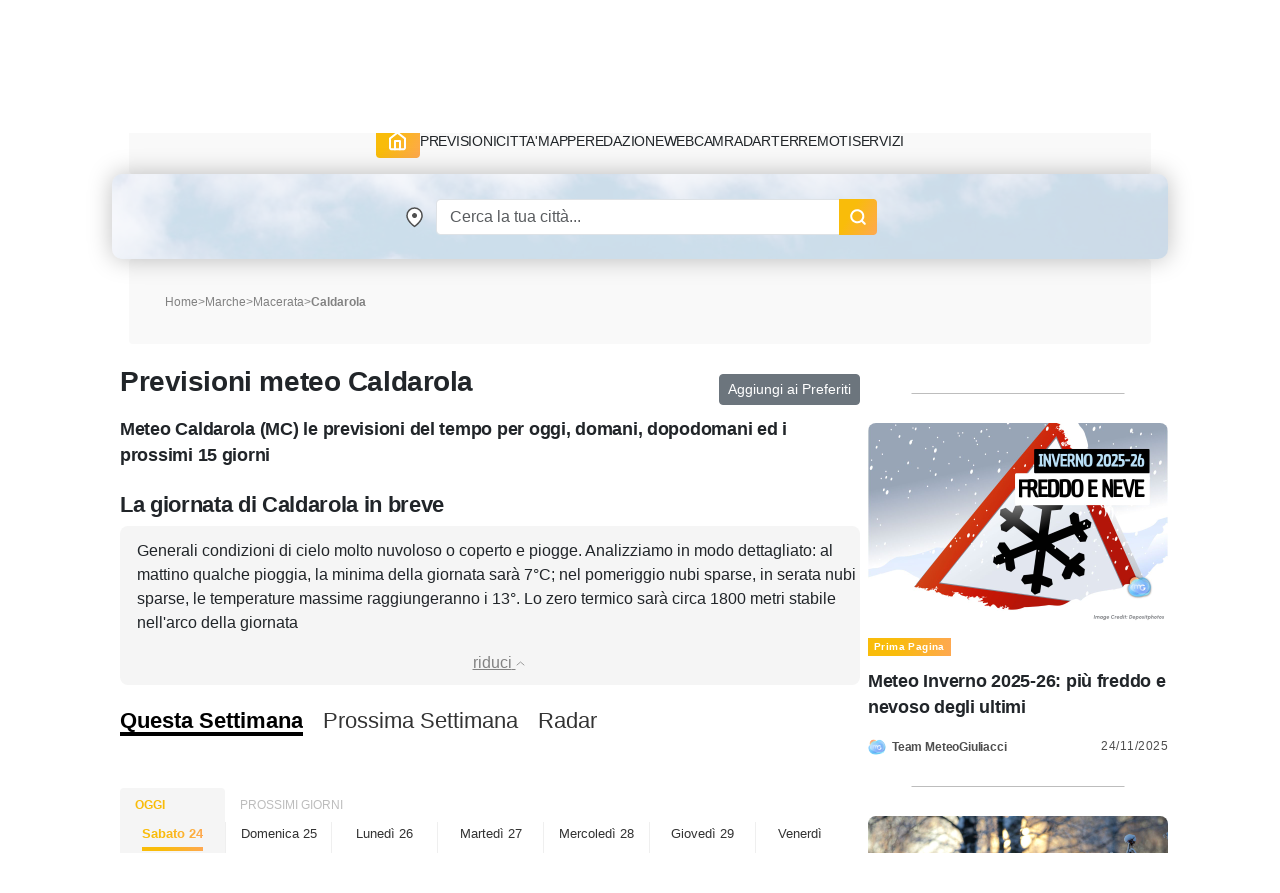

--- FILE ---
content_type: text/html; charset=UTF-8
request_url: https://www.meteogiuliacci.it/meteo/caldarola
body_size: 15508
content:
<!doctype html>
<html lang="it">
<head>
    <title>Meteo Caldarola, previsioni del tempo per i prossimi 15 giorni | MeteoGiuliacci.it</title>
<meta name="description" content="Meteo e Previsioni del tempo per Caldarola fino al 7 Febbraio 2026, affidabili e aggiornate; temperature, venti, precipitazioni: il meteo del colonnello Mario Giuliacci" />
<meta name="keywords" content="meteo Caldarola, previsioni Caldarola, temperature Caldarola, pioggia Caldarola, 043006" />
<meta name="robots" content="index, follow">
<meta http-equiv="cache-control" content="no-cache" />
<meta http-equiv="Content-Type" content="text/html; charset=utf-8">
<meta http-equiv="X-UA-Compatible" content="IE=edge" />
<meta name="viewport" content="width=device-width, initial-scale=1.0" />
<link rel="apple-touch-icon" sizes="180x180" href="https://www.meteogiuliacci.it/pubblica/asset/img/9912053d1537fe2fd7d9.png" />
<link rel="icon" type="image/png" sizes="32x32" href="https://www.meteogiuliacci.it/pubblica/asset/img/dedb9f4205204f4d03b8.png" />
<link rel="icon" type="image/png" sizes="16x16" href="https://www.meteogiuliacci.it/pubblica/asset/img/3bda491da51c19c1c460.png" />
<link rel="manifest" href="https://www.meteogiuliacci.it/pubblica/asset/img/92da0b25e36381c7ae3c.webmanifest" />
<meta name="msapplication-TileColor" content="#da532c" />
<meta name="theme-color" content="#ffffff" />

<script type="application/ld+json">
    {
        "@context": "https://schema.org",
        "@type": "Organization",
        "name": "MeteoGiuliacci",
        "vatID": "09788290964",
        "legalName": "METEOGIULIACCI SRL",
        "url": "https://www.meteogiuliacci.it/",
        "logo": {
            "@type": "ImageObject",
            "url": "https://www.meteogiuliacci.it/pubblica/asset/img/amp/logo-mg-orizzontale-60.png",
            "width": "250",
            "height": "60"
        },
        "sameAs": [
        "https://www.facebook.com/MeteoGiuliacci",
        "https://apps.apple.com/it/app/meteogiuliacci-it/id1438549720",
        "https://play.google.com/store/apps/details?id=it.meteogiuliacci.meteogiuliacci&pli=1",
        "https://www.instagram.com/meteogiuliacci.it/",
        "https://www.linkedin.com/company/meteogiuliacci/",
        "https://www.tiktok.com/@colonnellogiuliaccimario",
        "https://www.youtube.com/@MeteoGiuliacci"
        ]
    }
</script>
<script type="application/ld+json"> {
    "@context": "http://schema.org",
    "@type": "WebSite",
    "name": "MeteoGiuliacci",
    "alternateName": "MeteoGiuliacci.it | Meteo e Previsioni del tempo fino a 15 giorni",
    "url": "https://www.meteogiuliacci.it"
    }
</script>
<script type="application/ld+json">
    {
    "@context": "http://schema.org",
    "@type": "MobileApplication",
    "name": "MeteoGiuliacci.it - Apple",
    "operatingSystem": "iOS",
    "applicationCategory": "WeatherApplication",
    "downloadUrl": "https://apps.apple.com/it/app/meteogiuliacci-it/id1438549720",
    "offers": {
        "@type": "Offer",
        "price": "0",
        "priceCurrency": "EUR"
    },
    "isAccessibleForFree": true,
    "releaseNotes": "https://apps.apple.com/it/app/meteogiuliacci-it/id1438549720#version-history"
    }
</script>
<script type="application/ld+json">
    {
    "@context": "http://schema.org",
    "@type": "MobileApplication",
    "name": "MeteoGiuliacci.it - Android",
    "operatingSystem": "Android",
    "applicationCategory": "WeatherApplication",
    "downloadUrl": "https://play.google.com/store/apps/details?id=it.meteogiuliacci.meteogiuliacci",
    "offers": {
        "@type": "Offer",
        "price": "0",
        "priceCurrency": "EUR"
    },
    "isAccessibleForFree": true,
    "releaseNotes": "https://play.google.com/store/apps/details?id=it.meteogiuliacci.meteogiuliacci#version-history"
    }
</script>

<meta name="robots" content="all">
<meta name="revisit-after" content="1 days">
<link rel="canonical" href="https://www.meteogiuliacci.it/meteo/caldarola" />


<!--  Essential META Tags -->
<meta property="og:title" content="Meteo Caldarola, previsioni del tempo per i prossimi 15 giorni | MeteoGiuliacci.it">
<meta property="og:description" content="Meteo e Previsioni del tempo per Caldarola fino al 7 Febbraio 2026, affidabili e aggiornate; temperature, venti, precipitazioni: il meteo del colonnello Mario Giuliacci" />
<meta property="og:site_name" content="MeteoGiuliacci.it" />
<meta property="og:locale" content="it_IT" />
<meta property="og:type" content="website" />
<meta property="og:image" content="https://www.meteogiuliacci.it/previsioni/jpg_previ2/jpgprevi.php?staz=043006">
<meta property="og:image:width" content="500" />
<meta property="og:image:height" content="350" />
<meta property="og:url" content="https://www.meteogiuliacci.it/meteo/caldarola">


<script type="application/ld+json">
    {
        "@context": "http://schema.org/",
        "@type": "WebPage",
        "name": "Meteo Caldarola, previsioni del tempo per i prossimi 15 giorni | MeteoGiuliacci.it",
        "description": "Meteo e Previsioni del tempo per Caldarola fino al 7 Febbraio 2026, affidabili e aggiornate; temperature, venti, precipitazioni: il meteo del colonnello Mario Giuliacci",
        "publisher": {
            "@type": "Organization",
            "name": "MeteoGiuliacci"
        },
        "inLanguage": "it-IT",
        "potentialAction": [{
                "@type": "ReadAction",
                "target": "https://www.meteogiuliacci.it/"
            },
            {
                "@type": "ViewAction",
                "target": [{
                        "@type": "EntryPoint",
                        "urlTemplate": "https://play.google.com/store/apps/details?id=it.meteogiuliacci.meteogiuliacci",
                        "actionPlatform": "http://schema.org/AndroidPlatform"
                    },
                    {
                        "@type": "EntryPoint",
                        "urlTemplate": "https://apps.apple.com/it/developer/mario-giuliacci/id1187336039",
                        "actionPlatform": "http://schema.org/IOSPlatform"
                    }
                ]
            }
        ],
        "speakable": {
            "@type": "SpeakableSpecification",
            "cssSelector": ["#id_prev_desc"]
        },
        "url": "https://www.meteogiuliacci.it/meteo/caldarola"
    }
</script>
<script type="application/ld+json">
    {
        "@context": "http://schema.org",
        "@type": "Place",
        "geo": {
            "@type": "GeoCoordinates",
            "latitude": "43.1389",
            "longitude": "13.226"
        },
                "containedIn": {
            "@type": "AdministrativeArea",
            "name": "Marche"
        },
                "name": "Caldarola"
    }
</script>

<script type="application/ld+json">
    {
        "@context": "http://schema.org",
    "@type": "BreadcrumbList",
    "name":"Previsioni meteo Caldarola",
    "itemListElement": [
      {
        "@type": "ListItem",
        "position": 1,
        "name": "Home",
        "item": "https://www.meteogiuliacci.it"
      },
      {
        "@type": "ListItem",
        "position": 2,
        "name": "Marche",
        "item": "https://www.meteogiuliacci.it/meteo-regione/marche "
      },
            {
        "@type": "ListItem",
        "position": 3,
        "name": "Macerata",
        "item": "https://www.meteogiuliacci.it/meteo/macerata"
      },
      {
        "@type": "ListItem",
        "position": 4,
        "name": "Caldarola",
        "item": "https://www.meteogiuliacci.it/meteo/caldarola"
      }
          ]
      }
</script>

<script type="application/ld+json">{"@context":"https://schema.org/","@type":"SoftwareApplication","applicationCategory":"UtilitiesApplication","name":"Previsioni meteo Caldarola","aggregateRating":{"ratingValue":"4.9","bestRating":"5","ratingCount":"7052"}}</script>


<style>
    /* Sunrise e Sunset*/
    .sunmoon{position:relative;width:260px;margin-top:10px;margin-left:auto;margin-right:auto;}.sunmoon > div{margin:10px auto 0;}.sun-times{width:230px;height:55px;overflow-y:hidden;}.sun-times .sun-path{margin-left:25px;width:170px;height:170px;overflow:hidden;background:linear-gradient(#fff, #fff) padding-box,linear-gradient(180deg, #e5ff00, #c20000) border-box;border:3px solid transparent;border-radius:50%;}.sun-times .sun-symbol-path{position:absolute;text-shadow:0 0 5px black;height:56px;width:50px;transition:transform 1s linear;transform-origin:15px 90px !important;transform:rotateZ(-75deg);left:110px !important;bottom:10px !important;}.sun-times .sun-symbol-path .symbol img{position:relative;top:-8px;background-color:white;border-radius:50%;padding:2px;width:30px !important;}.sun-times .sun-animation{width:0px;height:150px;background-color:rgba(255, 255, 0, 0.4);-webkit-transition:width 1s linear;transition:width 1s linear;}.legend{display:flex;flex-direction:row;flex-wrap:wrap;align-content:center;justify-content:space-evenly;align-items:center;text-align:center;width:300px;margin-left:auto;margin-right:auto;}.legend p{margin:0 5px;}.sunrise-sunset{max-width:50%;max-height:25px;min-width:25px;}
</style>
<meta property="fb:app_id" content="366509020512635"/>
<link rel="preload" href="https://www.meteogiuliacci.it/pubblica/asset/css/main.css?v=0.1.4" as="style" />
<link rel="preload" href="https://www.meteogiuliacci.it/pubblica/asset/font/Urbanist-VariableFont_wght.woff2" as="font" type="font/woff2" crossorigin>
<link rel="preload" href="https://www.meteogiuliacci.it/pubblica/asset/font/Urbanist-Italic-VariableFont_wght.woff2" as="font" type="font/woff2" crossorigin>

<style>
:root {
  --bs-font-monospace: SFMono-Regular, Menlo, Monaco, Consolas, "Liberation Mono", "Courier New", monospace;
  --bs-gradient: linear-gradient(180deg, rgba(255, 255, 255, 0.15), rgba(255, 255, 255, 0));
  --bs-body-font-family: 'Urbanist', sans-serif !important;
  --bs-body-font-size: 18px;
  --bs-body-font-weight: 400;
  --bs-body-line-height: 1.5;
  --bs-body-color: #212529;
  --bs-body-bg: #fff;
}

.iubenda-uspr-btn {
    display: none;
}
</style>



<script src="https://cdnjs.cloudflare.com/ajax/libs/jquery/3.6.4/jquery.min.js" integrity="sha512-pumBsjNRGGqkPzKHndZMaAG+bir374sORyzM3uulLV14lN5LyykqNk8eEeUlUkB3U0M4FApyaHraT65ihJhDpQ==" crossorigin="anonymous" referrerpolicy="no-referrer" type="b75320accf49ae26989cd9dd-text/javascript"></script>
<script src="https://cdnjs.cloudflare.com/ajax/libs/jqueryui/1.13.2/jquery-ui.min.js" integrity="sha512-57oZ/vW8ANMjR/KQ6Be9v/+/h6bq9/l3f0Oc7vn6qMqyhvPd1cvKBRWWpzu0QoneImqr2SkmO4MSqU+RpHom3Q==" crossorigin="anonymous" referrerpolicy="no-referrer" type="b75320accf49ae26989cd9dd-text/javascript"></script>
<link media="all" href="https://code.jquery.com/ui/1.10.2/themes/smoothness/jquery-ui.css" rel="Stylesheet">




<link rel="modulepreload" href="https://cdn.adkaora.space/meteogiuliacci/generic/prod/adk-init.js" />
<script data-cfasync="false" type="module" async defer src="https://cdn.adkaora.space/meteogiuliacci/generic/prod/adk-init.js"></script>

<link media="all" href="https://www.meteogiuliacci.it/pubblica/asset/css/main.css?v=0.1.4" rel="stylesheet">
<link href="https://cdn.jsdelivr.net/npm/bootstrap@5.3.0-alpha3/dist/css/bootstrap.min.css" rel="stylesheet" integrity="sha384-KK94CHFLLe+nY2dmCWGMq91rCGa5gtU4mk92HdvYe+M/SXH301p5ILy+dN9+nJOZ" crossorigin="anonymous">
<script src="https://cdn.jsdelivr.net/npm/bootstrap@5.3.0-alpha3/dist/js/bootstrap.bundle.min.js" integrity="sha384-ENjdO4Dr2bkBIFxQpeoTz1HIcje39Wm4jDKdf19U8gI4ddQ3GYNS7NTKfAdVQSZe" crossorigin="anonymous" type="b75320accf49ae26989cd9dd-text/javascript"></script>

<!-- Google Tag Manager -->
<script type="b75320accf49ae26989cd9dd-text/javascript">(function(w,d,s,l,i){w[l]=w[l]||[];w[l].push({'gtm.start':
    new Date().getTime(),event:'gtm.js'});var f=d.getElementsByTagName(s)[0],
    j=d.createElement(s),dl=l!='dataLayer'?'&l='+l:'';j.async=true;j.src=
    'https://www.googletagmanager.com/gtm.js?id='+i+dl;f.parentNode.insertBefore(j,f);
    })(window,document,'script','dataLayer','GTM-N39SX6R4');</script>
<!-- End Google Tag Manager -->
</head>
<body class="is_adv">
    <!-- Google Tag Manager (noscript) -->
        <noscript><iframe src="https://www.googletagmanager.com/ns.html?id=GTM-N39SX6R4" height="0" width="0" style="display:none;visibility:hidden"></iframe></noscript>
    <!-- End Google Tag Manager (noscript) -->

    <header id="mgi-header">
        <div class="container navbar-expand-lg" id="mgi-navbar">
      <div class="row">
        <div class="col-12 head mgi-navbar-main">
          <a href="https://www.meteogiuliacci.it" class="navbar-brand" title="Portale MeteoGiuliacci.it">
            <img class="mgi-logo" src="https://www.meteogiuliacci.it/pubblica/asset/img/logo_171.png"
                width="171"
                height="67"
                alt="MeteoGiuliacci.it" />
          </a>
          <div class="d-flex align-items-center justify-content-end w-100" id="form-search">
            <form autocomplete="off" class="d-flex header-form d-lg-none">
                <input id="txtSearchSmall" class="form-control header-input" aria-label="Search" type="text" placeholder="Cerca" />
                <img class="search"
                    src="https://www.meteogiuliacci.it/pubblica/asset/img/61aee3e3716484557e10.png"
                    width="18"
                    height="18"
                    alt="Search" />
            </form>
            <button class="navbar-toggler" type="button" aria-label="Apri Menu">
              <div class="m-icon" aria-hidden="true"></div>
              <div class="m-icon" aria-hidden="true"></div>
              <div class="m-icon" aria-hidden="true"></div>
            </button>
          </div>
        </div>
        <div class="col-12 opened">
          <div class="sub-navbar-coll collapse navbar-collapse" id="dhcMenu">
            <nav class="mgi-menu-container">
              <ul class="menu-mgi menu-mgi-home">
                <li id="liHome">
                  <a href="https://www.meteogiuliacci.it" title="Home Page" class="link-btn menu-btn">
                    <img src="https://www.meteogiuliacci.it/pubblica/asset/img/fb4eb59c0118ee05c54f.svg?t=0"
                        width="21"
                        height="20"
                        alt="Home" />
                  </a>
                </li>
                <li id="liMeteoRegioni">
                  <div class="has-list-child menu-mgi-item d-flex align-items-center">
                    <span class="a">Previsioni</span>
                    <img src="https://www.meteogiuliacci.it/pubblica/asset/img/6866874f95c8b833b86a.png" alt="previsioni-meteogiuliacci" class="d-lg-none coll-icon-menu" />
                  </div>
                  <nav class="sub-menu previsioni">
                    <ul class="sub-list-lv1">
                      <li>
                        <p class="list-1">Allerte Meteo</p>
                        <ul class="sub-list-lv2">
                          <li><a href="https://www.meteogiuliacci.it/allerte" title="Allerte Meteo Italia">Allerte Meteo Italia</a></li>
                        </ul>
                        <p></p>
                        <p class="list-1">Previsioni Nazionali</p>
                        <ul class="sub-list-lv2">
                          <li><a href="https://www.meteogiuliacci.it/previsione/italia/1" title="Previsioni Meteo Italia">Previsioni Meteo Italia</a></li>
                          <li><a href="https://www.meteogiuliacci.it/previsione/italia/3" title="Previsioni Meteo Weekend">Previsioni Meteo Weekend</a></li>
                          <li><a href="https://www.meteogiuliacci.it/previsione/italia/1" title="Previsioni Meteo Oggi">Previsioni Meteo Oggi</a></li>
                          <li><a href="https://www.meteogiuliacci.it/previsione/italia/2" title="Previsioni Meteo Domani">Previsioni Meteo Domani</a></li>
                        </ul>
                      </li>
                      <li>
                        <p class="list-1">Meteo Nord</p>
                        <ul class="sub-list-lv2">
                          <li><a href="https://www.meteogiuliacci.it/meteo-regione/trentino-alto-adige" title="Previsioni Meteo Trentino Alto Adige">Meteo Trentino-A.A.</a></li>
                          <li><a href="https://www.meteogiuliacci.it/meteo-regione/veneto" title="Previsioni Meteo Veneto">Meteo Veneto</a></li>
                          <li><a href="https://www.meteogiuliacci.it/meteo-regione/friuli-venezia-giulia" title="Previsioni Meteo Friuli Venezia e Giulia">Meteo Friuli-V.G.</a></li>
                          <li><a href="https://www.meteogiuliacci.it/meteo-regione/liguria" title="Previsioni Meteo Liguria">Meteo Liguria</a></li>
                          <li><a href="https://www.meteogiuliacci.it/meteo-regione/emilia-romagna" title="Previsioni Meteo Emilia Romagna">Meteo Emilia-Romagna</a></li>
                          <li><a href="https://www.meteogiuliacci.it/meteo-regione/valle-daosta" title="Previsioni Meteo Valle D'Aosta">Meteo Valle D'Aosta</a></li>
                          <li><a href="https://www.meteogiuliacci.it/meteo-regione/piemonte" title="Previsioni Meteo Piemonte">Meteo Piemonte</a></li>
                          <li><a href="https://www.meteogiuliacci.it/meteo-regione/lombardia" title="Previsioni Meteo Lombardia">Meteo Lombardia</a></li>
                        </ul>
                      </li>
                      <li>
                        <p class="list-1">Meteo Centro</p>
                        <ul class="sub-list-lv2">
                          <li><a href="https://www.meteogiuliacci.it/meteo-regione/marche" title="Previsioni Meteo Marche">Meteo Marche</a></li>
                          <li><a href="https://www.meteogiuliacci.it/meteo-regione/toscana" title="Previsioni Meteo Toscana">Meteo Toscana</a></li>
                          <li><a href="https://www.meteogiuliacci.it/meteo-regione/umbria" title="Previsioni Meteo Umbria">Meteo Umbria</a></li>
                          <li><a href="https://www.meteogiuliacci.it/meteo-regione/lazio" title="Previsioni Meteo Lazio">Meteo Lazio</a></li>
                          <li><a href="https://www.meteogiuliacci.it/meteo-regione/abruzzo" title="Previsioni Meteo Abruzzo">Meteo Abruzzo</a></li>
                          <li><a href="https://www.meteogiuliacci.it/meteo-regione/molise" title="Previsioni Meteo Molise">Meteo Molise</a></li>
                        </ul>
                      </li>
                      <li>
                        <p class="list-1">Meteo Sud</p>
                        <ul class="sub-list-lv2">
                          <li><a href="https://www.meteogiuliacci.it/meteo-regione/basilicata" title="Previsioni Meteo Basilicata">Meteo Basilicata</a></li>
                          <li><a href="https://www.meteogiuliacci.it/meteo-regione/calabria" title="Previsioni Meteo Calabria">Meteo Calabria</a></li>
                          <li><a href="https://www.meteogiuliacci.it/meteo-regione/campania" title="Previsioni Meteo Campania">Meteo Campania</a></li>
                          <li><a href="https://www.meteogiuliacci.it/meteo-regione/puglia" title="Previsioni Meteo Puglia">Meteo Puglia</a></li>
                        </ul>
                      </li>
                      <li>
                        <p class="list-1">Meteo Isole</p>
                        <ul class="sub-list-lv2">
                          <li><a href="https://www.meteogiuliacci.it/meteo-regione/sicilia" title="Previsioni Meteo Sicilia">Meteo Sicilia</a></li>
                          <li><a href="https://www.meteogiuliacci.it/meteo-regione/sardegna" title="Previsioni Meteo Sardegna">Meteo Sardegna</a></li>
                        </ul>
                      </li>
                    </ul>
                  </nav>
                </li>
                <li id="liMeteoCitta">
                  <div class="has-list-child menu-mgi-item d-flex align-items-center">
                    <span class="a">Citta'</span>
                    <img src="https://www.meteogiuliacci.it/pubblica/asset/img/6866874f95c8b833b86a.png" alt="previsioni-comuni-meteogiuliacci" class="d-lg-none coll-icon-menu" />
                  </div>
                  <nav class="sub-menu previsioni previsioni-city">
                    <ul class="sub-list-lv1">
                      <li>
                        <p class="list-1">Meteo Nord</p>
                        <ul class="sub-list-lv2">
                          <li><a href="https://www.meteogiuliacci.it/meteo/trento" title="Previsioni Meteo Trento">Trento</a></li>
                          <li><a href="https://www.meteogiuliacci.it/meteo/venezia" title="Previsioni Meteo Venezia">Venezia</a></li>
                          <li><a href="https://www.meteogiuliacci.it/meteo/udine" title="Previsioni Meteo Udine">Udine</a></li>
                          <li><a href="https://www.meteogiuliacci.it/meteo/trieste" title="Previsioni Meteo Trieste">Trieste</a></li>
                          <li><a href="https://www.meteogiuliacci.it/meteo/bologna" title="Previsioni Meteo Bologna">Bologna</a></li>
                          <li><a href="https://www.meteogiuliacci.it/meteo/torino" title="Previsioni Meteo Torino">Torino</a></li>
                          <li><a href="https://www.meteogiuliacci.it/meteo/aosta" title="Previsioni Meteo Aosta">Aosta</a></li>
                          <li><a href="https://www.meteogiuliacci.it/meteo/genova" title="Previsioni Meteo Genova">Genova</a></li>
                          <li><a href="https://www.meteogiuliacci.it/meteo/milano" title="Previsioni Meteo Milano">Milano</a></li>
                          <li><a href="https://www.meteogiuliacci.it/meteo/bolzano" title="Previsioni Meteo Bolzano">Bolzano</a></li>
                        </ul>
                      </li>
                      <li>
                        <p class="list-1">Meteo Centro</p>
                        <ul class="sub-list-lv2">
                          <li><a href="https://www.meteogiuliacci.it/meteo/campobasso" title="Previsioni Meteo Campobasso">Campobasso</a></li>
                          <li><a href="https://www.meteogiuliacci.it/meteo/ancona" title="Previsioni Meteo Ancona">Ancona</a></li>
                          <li><a href="https://www.meteogiuliacci.it/meteo/firenze" title="Previsioni Meteo Firenze">Firenze</a></li>
                          <li><a href="https://www.meteogiuliacci.it/meteo/perugia" title="Previsioni Meteo Perugia">Perugia</a></li>
                          <li><a href="https://www.meteogiuliacci.it/meteo/roma" title="Previsioni Meteo Roma">Roma</a></li>
                          <li><a href="https://www.meteogiuliacci.it/meteo/laquila" title="Previsioni Meteo L'Aquila">L'Aquila</a></li>
                        </ul>
                      </li>
                      <li>
                        <p class="list-1">Meteo Sud</p>
                        <ul class="sub-list-lv2">
                          <li><a href="https://www.meteogiuliacci.it/meteo/potenza" title="Previsioni Meteo Potenza">Potenza</a></li>
                          <li><a href="https://www.meteogiuliacci.it/meteo/catanzaro" title="Previsioni Meteo Catanzaro">Catanzaro</a></li>
                          <li><a href="https://www.meteogiuliacci.it/meteo/napoli" title="Previsioni Meteo Napoli">Napoli</a></li>
                          <li><a href="https://www.meteogiuliacci.it/meteo/bari" title="Previsioni Meteo Bari">Bari</a></li>
                        </ul>
                      </li>
                      <li>
                        <p class="list-1">Meteo Isole</p>
                        <ul class="sub-list-lv2">
                          <li><a href="https://www.meteogiuliacci.it/meteo/palermo" title="Previsioni Meteo Palermo">Palermo</a></li>
                          <li><a href="https://www.meteogiuliacci.it/meteo/cagliari" title="Previsioni Meteo Cagliari">Cagliari</a></li>
                        </ul>
                      </li>
                    </ul>
                  </nav>
                </li>
                <li id="liMappe">
                  <div class="has-list-child menu-mgi-item d-flex align-items-center">
                    <span class="a">Mappe</span>
                    <img src="https://www.meteogiuliacci.it/pubblica/asset/img/6866874f95c8b833b86a.png" alt="servizi-mappe-meteogiuliacci" class="d-lg-none coll-icon-menu" />
                  </div>
                  <nav class="sub-menu type-1 big">
                    <ul class="sub-list-lv1 sub-list-lv1-map">
                      <li>
                        <p class="list-1">Previsioni Nazionali italia</p>
                        <ul class="sub-list-lv2">
                          <li><a rel="nofollow" href="https://www.meteogiuliacci.it/servizi/mappe" title="Mappe di previsione MeteoGiuliacci">Tutte le mappe</a></li>
                          <li><a rel="nofollow" href="https://www.meteogiuliacci.it/servizi/mappe?ora=1&amp;param=1#wrf" title="Mappe di previsione Temperatura">Temperatura</a></li>
                          <li><a rel="nofollow" href="https://www.meteogiuliacci.it/servizi/mappe?ora=1&amp;param=2#wrf" title="Mappe di previsione Vento">Vento</a></li>
                          <li><a rel="nofollow" href="https://www.meteogiuliacci.it/servizi/mappe?ora=1&amp;param=22#wrf" title="Mappe di previsione Umidità">Umidità</a></li>
                          <li><a rel="nofollow" href="https://www.meteogiuliacci.it/servizi/mappe?ora=1&amp;param=4#wrf" title="Mappe di previsione Copertura nuvolosa">Copertura nuvolosa</a></li>
                          <li><a rel="nofollow" href="https://www.meteogiuliacci.it/servizi/mappe?ora=1&amp;param=19#wrf" title="Mappe di previsione Nebbia">Nebbia</a></li>
                          <li><a rel="nofollow" href="https://www.meteogiuliacci.it/servizi/mappe?ora=1&amp;param=13#wrf" title="Mappe di previsione Geopotenziale 500hPa">Geopotenziale 500hPa</a></li>
                          <li><a rel="nofollow" href="https://www.meteogiuliacci.it/servizi/mappe?ora=1&amp;param=17#wrf" title="Mappe di previsione Geopotenziale 850hPa">Geopotenziale 850hPa</a></li>
                          <li><a rel="nofollow" href="https://www.meteogiuliacci.it/servizi/mappe?ora=1&amp;param=16#wrf" title="Mappe di previsione Zero Termico">Zero Termico</a></li>
                          <li><a rel="nofollow" href="https://www.meteogiuliacci.it/servizi/mappe?ora=1&amp;param=8#wrf" title="Mappe di previsione Precipitazioni 6 ore">Precipitazioni 6h</a></li>
                          <li><a rel="nofollow" href="https://www.meteogiuliacci.it/servizi/mappe?ora=1&amp;param=6#wrf" title="Mappe di previsione Precipitazioni 24 ore">Precipitazioni 24h</a></li>
                          <li><a rel="nofollow" href="https://www.meteogiuliacci.it/servizi/mappe?ora=9&amp;param=11#wrf" title="Mappe di previsione Neve 6 ore">Neve 6h</a></li>
                        </ul>
                      </li>
                      <li>
                        <p class="list-1">Mappe Previsioni Europa</p>
                        <ul class="sub-list-lv2">
                          <li><a rel="nofollow" href="https://www.meteogiuliacci.it/servizi/mappe-europa" title="Mappe meteo Europa">Tutte le mappe</a></li>
                          <li><a rel="nofollow" href="https://www.meteogiuliacci.it/servizi/mappe-europa?ora=1&amp;param=1#wrf" title="Mappe meteo Europa Temp + HGT 500hPa">Pressione / Geopotenziale 500hPa</a></li>
                          <li><a rel="nofollow" href="https://www.meteogiuliacci.it/servizi/mappe-europa?ora=1&amp;param=3#wrf" title="Mappe meteo Europa Temp + HGT 500hPa">Temperatura / Geopotenziale 500hPa</a></li>
                          <li><a rel="nofollow" href="https://www.meteogiuliacci.it/servizi/mappe-europa?ora=1&amp;param=2#wrf" title="Mappe meteo Europa Temp + HGT 850hPa">Temperatura / Geopotenziale 850hPa</a></li>
                          <li><a rel="nofollow" href="https://www.meteogiuliacci.it/servizi/mappe-europa?ora=1&amp;param=4#wrf" title="Mappe meteo Europa Temp 2m">Temperatura 2 metri</a></li>
                          <li><a rel="nofollow" href="https://www.meteogiuliacci.it/servizi/mappe-europa?ora=1&amp;param=5#wrf" title="Mappe meteo Europa Precipitazioni 6h">Precipitazioni 6 ore</a></li>
                          <li><a rel="nofollow" href="https://www.meteogiuliacci.it/servizi/mappe-europa?ora=4&amp;param=7#wrf" title="Mappe meteo Europa Nuvolosità">Nuvolosità</a></li>
                          <li><a rel="nofollow" href="https://www.meteogiuliacci.it/servizi/mappe-europa?ora=8&amp;param=6#wrf" title="Mappe meteo Europa Venti 10m">Venti 10 metri</a></li>
                        </ul>
                      </li>
                    </ul>
                    <div class="right-sub-menu right-sub-menu-map">
                      <div class="right-sub-menu-title d-none d-lg-block">
                        <p>Mappe Real Time Italia</p>
                        <p>Guarda le mappe di Meteo Giuliacci in real time</p>
                      </div>
                      <div class="right-sub-menu-btns d-flex flex-column">
                        <a href="https://www.meteogiuliacci.it/servizi/mappe-realtime/italia" title="Mappe Real Time Italia" class="link-btn menu-right-btn">
                          <span>ITALIA</span>
                        </a>
                        <a href="https://www.meteogiuliacci.it/servizi/mappe-realtime/nord" title="Mappe Real Time NORD Italia" class="link-btn menu-right-btn">
                          <span>DETTAGLIO NORD</span>
                        </a>
                        <a href="https://www.meteogiuliacci.it/servizi/mappe-realtime/centro" title="Mappe Real Time CENTRO Italia" class="link-btn menu-right-btn">
                          <span>DETTAGLIO CENTRO</span>
                        </a>
                        <a href="https://www.meteogiuliacci.it/servizi/mappe-realtime/sud" title="Mappe Real Time SUD Italia" class="link-btn menu-right-btn">
                          <span>DETTAGLIO SUD</span>
                        </a>
                      </div>
                    </div>
                  </nav>
                </li>
                <li id="liRedazione">
                  <div class="has-list-child menu-mgi-item d-flex align-items-center">
                    <span class="a">Redazione</span>
                    <img src="https://www.meteogiuliacci.it/pubblica/asset/img/6866874f95c8b833b86a.png" alt="redazione-meteogiuliacci" class="d-lg-none coll-icon-menu" />
                  </div>
                  <nav class="sub-menu ">
                    <ul class="sub-list-lv1">
                      <li>
                        <p class="list-1">ARTICOLI</p>
                        <ul class="sub-list-lv2">
                          <li><a href="https://www.meteogiuliacci.it/articoli/editoriali" title="Redazione Editoriali">Editoriali</a></li>
                          <li><a href="https://www.meteogiuliacci.it/articoli/analisi" title="Redazione Analisi">Analisi</a></li>
                          <li><a href="https://www.meteogiuliacci.it/articoli/clima" title="Redazione Clima">Clima</a></li>
                          <li><a href="https://www.meteogiuliacci.it/il-tempo-citta/previsioni-citta" title="Redazione Previsioni">Previsioni</a></li>
                          <li><a href="https://www.meteogiuliacci.it/articoli/neve" title="Redazione Neve">Neve</a></li>
                        </ul>
                      </li>
                      <li>
                        <p class="list-1">VIDEO</p>
                        <ul class="sub-list-lv2">
                            <li><a href="https://www.meteogiuliacci.it/articoli/video" title="Redazione Video">Video</a></li>
                        </ul>
                        <p></p>
                        <p class="list-1">RUBRICHE</p>
                        <ul class="sub-list-lv2">
                            <li><a href="https://www.meteogiuliacci.it/articoli/meteo-salute" title="Redazione Meteo e Salute">Meteo e Salute</a></li>
                            <li><a href="https://www.meteogiuliacci.it/articoli/curiosita" title="Redazione Curiosità">Curiosità</a></li>
                        </ul>
                      </li>
                      <li>
                        <p class="list-1">NOTIZIE</p>
                        <ul class="sub-list-lv2">
                            <li><a href="https://www.meteogiuliacci.it/articoli/cronaca" title="Redazione Cronaca">Cronaca</a></li>
                        </ul>
                        <p></p>
                        <p class="list-1">L'ESPERTO</p>
                        <ul class="sub-list-lv2">
                            <li><a href="https://www.meteogiuliacci.it/articoli/astronomia" title="Redazione Astronomia">Astronomia</a></li>
                        </ul>
                      </li>
                      <li>
                        <p class="list-1">La Redazione</p>
                        <ul class="sub-list-lv2">
                            <li><a href="https://www.meteogiuliacci.it/redazione" title="Redazione MeteoGiuliacci">Staff MeteoGiuliacci</a></li>
                        </ul>
                      </li>
                    </ul>

                  </nav>
                </li>
                <li id="liWebcam">
                  <a href="https://www.meteogiuliacci.it/meteo-webcam" title="Webcam meteo Italia">Webcam</a>
                </li>
                <li id="liRadar">
                  <a rel="nofollow" href="#">Radar</a>
                </li>
                <li id="liTerremoti">
                    <div class="has-list-child menu-mgi-item d-flex align-items-center">
                        <span class="a">Terremoti</span>
                        <img src="https://www.meteogiuliacci.it/pubblica/asset/img/6866874f95c8b833b86a.png" alt="terremoti-ultima-ora" class="d-lg-none coll-icon-menu" />
                    </div>
                    <nav class="sub-menu ">
                        <ul class="sub-list-lv1">
                        <li>
                            <p class="list-1">Italia</p>
                            <ul class="sub-list-lv2">
                                <li><a href="https://www.meteogiuliacci.it/terremoti/terremoto-italia" title="Terremoti Italia ultima ora">Terremoti Italia</a></li>
                            </ul>
                        </li>
                        <li>
                            <p class="list-1">Terremoti Nord</p>
                            <ul class="sub-list-lv2">
                            <li><a href="https://www.meteogiuliacci.it/terremoti/terremoto-trentino-alto-adige" title="Terremoto Trentino-A.A.">Trentino-A.A.</a></li>
                            <li><a href="https://www.meteogiuliacci.it/terremoti/terremoto-veneto" title="Terremoto Veneto">Veneto</a></li>
                            <li><a href="https://www.meteogiuliacci.it/terremoti/terremoto-friuli-venezia-giulia" title="Terremoto Friuli-V.G.">Friuli-V.G.</a></li>
                            <li><a href="https://www.meteogiuliacci.it/terremoti/terremoto-liguria" title="Terremoto Liguria">Liguria</a></li>
                            <li><a href="https://www.meteogiuliacci.it/terremoti/terremoto-emilia-romagna" title="Terremoto Emilia-Romagna">Emilia-Romagna</a></li>
                            <li><a href="https://www.meteogiuliacci.it/terremoti/terremoto-valle-daosta" title="Terremoto Valle D'Aosta">Valle D'Aosta</a></li>
                            <li><a href="https://www.meteogiuliacci.it/terremoti/terremoto-piemonte" title="Terremoto Piemonte">Piemonte</a></li>
                            <li><a href="https://www.meteogiuliacci.it/terremoti/terremoto-lombardia" title="Terremoto Lombardia">Lombardia</a></li>
                            </ul>
                        </li>
                        <li>
                            <p class="list-1">Terremoti Centro</p>
                            <ul class="sub-list-lv2">
                            <li><a href="https://www.meteogiuliacci.it/terremoti/terremoto-marche" title="Terremoto Marche">Marche</a></li>
                            <li><a href="https://www.meteogiuliacci.it/terremoti/terremoto-toscana" title="Terremoto Toscana">Toscana</a></li>
                            <li><a href="https://www.meteogiuliacci.it/terremoti/terremoto-umbria" title="Terremoto Umbria">Umbria</a></li>
                            <li><a href="https://www.meteogiuliacci.it/terremoti/terremoto-lazio" title="Terremoto Lazio">Lazio</a></li>
                            <li><a href="https://www.meteogiuliacci.it/terremoti/terremoto-abruzzo" title="Terremoto Abruzzo">Abruzzo</a></li>
                            <li><a href="https://www.meteogiuliacci.it/terremoti/terremoto-molise" title="Terremoto Molise">Molise</a></li>
                            </ul>
                        </li>
                        <li>
                            <p class="list-1">Terremoti Sud</p>
                            <ul class="sub-list-lv2">
                            <li><a href="https://www.meteogiuliacci.it/terremoti/terremoto-basilicata" title="Terremoto Basilicata">Basilicata</a></li>
                            <li><a href="https://www.meteogiuliacci.it/terremoti/terremoto-calabria" title="Terremoto Calabria">Calabria</a></li>
                            <li><a href="https://www.meteogiuliacci.it/terremoti/terremoto-campania" title="Terremoto Campania">Campania</a></li>
                            <li><a href="https://www.meteogiuliacci.it/terremoti/terremoto-puglia" title="Terremoto Puglia">Puglia</a></li>
                            </ul>
                        </li>
                        <li>
                            <p class="list-1">Terremoti Isole</p>
                            <ul class="sub-list-lv2">
                            <li><a href="https://www.meteogiuliacci.it/terremoti/terremoto-sicilia" title="Terremoto Sicilia">Sicilia</a></li>
                            <li><a href="https://www.meteogiuliacci.it/terremoti/terremoto-sardegna" title="Terremoto Sardegna">Sardegna</a></li>
                            </ul>
                        </li>
                        </ul>
                    </nav>
                    </li>
                <li id="liServizi">
                  <div class="has-list-child menu-mgi-item d-flex align-items-center">
                    <span class="a">Servizi</span>
                    <img src="https://www.meteogiuliacci.it/pubblica/asset/img/6866874f95c8b833b86a.png" alt="servizi-meteogiuliacci" class="d-lg-none coll-icon-menu" />
                  </div>
                  <nav class="sub-menu type-1 services">
                    <ul class="sub-list-lv1 sub-list-lv1-services">
                      <li>
                        <p class="list-1">Servizi</p>
                        <ul class="sub-list-lv2">
                            <li><a href="https://www.meteogiuliacci.it/servizi/widget-siti-meteo" title="Widget siti meteo">Widget siti meteo</a></li>
                            <li><a href="https://www.meteogiuliacci.it/servizi/app-meteo" title="App previsioni meteo">Le App di MeteoGiuliacci</a></li>
                            <li><a target="_blank" href="https://www.meteo-system.com/" title="Vendita Stazioni Meteo">Vendita Stazioni Meteo e Webcam</a></li>
                            <li><a target="_blank" href="https://www.meteoproject.it/" title="Assistenza Stazioni Meteo">Assistenza Stazioni Meteo e Webcam</a></li>
                        </ul>
                      </li>
                    </ul>
                    <div class="right-sub-menu">
                      <div class="right-sub-menu-title d-none d-lg-block">
                        <p class="">Scarica l’app di Meteo Giuliacci</p>
                        <p>
                          Scarica l'app di meteogiuliacci sul tuo
                          smartphone per rimanere sempre aggiornato
                          sulle previsioni del tempo!
                        </p>
                      </div>
                      <div class="right-sub-menu-btns d-flex flex-column">
                        <a target="_blank" rel="nofollow" href="https://apps.apple.com/it/app/meteogiuliacci-it/id1438549720">
                            <img src="https://www.meteogiuliacci.it/pubblica/asset/img/981dbd521b407538897f.png" alt="APPSTORE" /></a>
                        <a target="_blank" rel="nofollow" href="https://www.meteogiuliacci.it/app2024/mg_last.apk">
                            <img src="https://www.meteogiuliacci.it/pubblica/asset/img/77924f1a022375d54359.png" alt="GOOGLEPLAY" /></a>
                      </div>
                    </div>
                  </nav>
                </li>
              </ul>
            </nav>
          </div>

          <div class="sub-navbar-coll collapse navbar-collapse" id="dhcMenu1">
            <div class="mgi-menu-container last-search d-lg-none">
              <div class="suggested" id="new-search-small">
                <!-- RICERCHE MOBILE -->
              </div>
            </div>
            <div class="p-3 last-search d-lg-none">
              <p>Le tue ultime ricerche</p>
              <div class="last">
                <i class="mgi-icon Poco_nuvoloso"></i>
                <a href="https://www.meteogiuliacci.it/meteo/bergamo" title="Meteo Bergamo" class="m-0">Bergamo 18°</a>
                <i class="mgi-icon close-icon-small"></i>
              </div>
              <div class="last">
                <i class="mgi-icon Poco_nuvoloso"></i>
                <a href="https://www.meteogiuliacci.it/meteo/milano" title="Meteo Milano" class="m-0">Milano 22°</a>
                <i class="mgi-icon close-icon-small"></i>
              </div>
            </div>
          </div>

        </div>
        <div class="col-12">
          <div class="search-bar d-none d-lg-block">
            <div class="input-group search-input">
                <svg class="pin-position" id="pin-position" aria-describedby="tooltip-pin" data-bs-toggle="tooltip"
                    data-bs-placement="bottom" data-bs-html="true" title="<div >Trova la tua posizione</div>" width="24"
                    height="24" viewBox="0 0 24 24" fill="none" xmlns="http://www.w3.org/2000/svg">
                    <path
                    d="M12 16C14.2091 16 16 14.2091 16 12C16 9.79086 14.2091 8 12 8C9.79086 8 8 9.79086 8 12C8 14.2091 9.79086 16 12 16Z"
                    fill="#4F4F4F" />
                    <path
                    d="M19.0909 10.5455C19.0909 16.4141 11.5455 21.4444 11.5455 21.4444C11.5455 21.4444 4 16.4141 4 10.5455C4 8.54428 4.79497 6.62506 6.21001 5.21001C7.62506 3.79497 9.54428 3 11.5455 3C13.5466 3 15.4658 3.79497 16.8809 5.21001C18.2959 6.62506 19.0909 8.54428 19.0909 10.5455Z"
                    fill="var(--color-fill-2nd)" stroke="var(--color-stroke-2nd)" stroke-width="1.5"
                    stroke-linecap="round" stroke-linejoin="round" />
                    <path
                    d="M11.5454 13.0606C12.9345 13.0606 14.0606 11.9345 14.0606 10.5454C14.0606 9.15635 12.9345 8.03027 11.5454 8.03027C10.1563 8.03027 9.03027 9.15635 9.03027 10.5454C9.03027 11.9345 10.1563 13.0606 11.5454 13.0606Z"
                    fill="var(--color-fill-3nd)" />
                </svg>

                <input id="txtSearch" class="form-control input-lg" type="text" placeholder="Cerca la tua città..." />
                <div class="input-group-addon"><i class="glyphicon glyphicon-search"></i></div>

                
                <span class="search-btn" id="basic-addon2">
                    <img class="search" src="https://www.meteogiuliacci.it/pubblica/asset/img/027aa442662881bf260f.png"
                    width="18"
                    height="18"
                    alt="Search" />
                </span>



                




            </div>
          </div>
        </div>
      </div>
    </div>

    </header>
    <section class="container custom-container-adv">

    <div class="adk-slot skyscraper left left-adv">
        <div id="adk_skyscraper-left"></div>
    </div>
    <div class="adk-slot skyscraper right rights-adv">
        <div id="adk_skyscraper-right"></div>
    </div>

    </section>
    <div id="main">
        <main>
    <section class="container d-none d-lg-flex flex-column justify-content-center">
      <div class="row home-gray align-items-center pt-3" style="min-height: 85px; margin: 0 17px">
        <div class="row justify-content-center">
          <!-- <img class="top-pub d-none d-lg-block" src="../assets/Tim.jpg" alt="" /> -->
          <div class="col-12">
            <div class="path">
              <p>
                <a href="https://www.meteogiuliacci.it" title="Meteo Giuliacci - Home Page">Home</a>
              </p>
              <p>></p>
                              <p>
                    <a href="https://www.meteogiuliacci.it/meteo-regione/marche" title="Meteo Marche">
                        Marche
                    </a>
                </p>
                <p>></p>
                                <p>
                    <a href="https://www.meteogiuliacci.it/meteo/macerata" title="Meteo Macerata">
                        Macerata
                    </a>
                </p>
                <p>></p>
                                <p>
                    <a href="https://www.meteogiuliacci.it/meteo/caldarola" title="Meteo Caldarola">
                        <b>Caldarola</b>
                    </a>
                </p>
                                          </div>
          </div>
        </div>
      </div>
    </section>

    <div class="main container city" id="main-container-not-home">
      <div class="container-fluid px-md-2 p-0">
        <div class="row">
          <div class="centered-content">
            <!-- Previsioni -->
            <div class="col-12 d-flex">
                <div class="flex-grow-1">
                    <h1 class="main-header header-1 main-header-city">
                                                                                    Previsioni meteo Caldarola
                                                                        </h1>
                </div>
                <div class="align-self-center d-none d-md-block">
                    <button id="add_favorite" class="btn btn-secondary btn-sm">Aggiungi ai Preferiti
                        <span class="d-none" id="id_city">Caldarola</span>
                        <span class="d-none" id="id_city_istat">043006</span>
                        <span class="d-none" id="id_city_slug">caldarola</span>
                    </button>
                </div>
            </div>
            <div class="col-12">
                                                            <div class="header-3">Meteo Caldarola (MC) le previsioni del tempo per oggi, domani, dopodomani ed i prossimi 15 giorni</div>
                                                </div>


                        <div class="col-12 py-4">
                                
                                    

                    <h2 class="header-2">
                        La giornata di Caldarola in breve
                    </h2>

                    <div class="c-day-description rounded-3" id="cr_desc_24">
                        <p id="id_prev_desc" class="c-day-description-p more">
                        Generali condizioni di cielo molto nuvoloso o coperto e piogge. Analizziamo in modo dettagliato:  al mattino qualche pioggia, la minima della giornata sar&agrave; 7&deg;C; nel pomeriggio nubi sparse, in serata nubi sparse, le temperature massime raggiungeranno i 13&deg;. Lo zero termico sar&agrave; circa 1800 metri stabile nell'arco della giornata
                        </p>
                        <a rel="nofollow" href="javascript:void(0)" id="more_0"  data-more="espandi" data-minus="riduci" data-toggle="true">
                            <span>riduci</span>
                            <svg width="9" height="5" viewBox="0 0 9 5" fill="none" xmlns="https://www.w3.org/2000/svg">
                            <path d="M1 1L4.5 4L8 1" stroke="#828282" stroke-width="0.8" stroke-linecap="round"
                                stroke-linejoin="round" />
                            </svg>
                        </a>
                    </div>
                            </div>
            


            <div class="col-12">
              <div class="d-flex flex-column flex-md-row">
                                        <a class="city-tab selected text-nowrap" href="https://www.meteogiuliacci.it/meteo/caldarola" title="Meteo Caldarola">Questa Settimana</a>
                                                    <a class="city-tab text-nowrap" href="https://www.meteogiuliacci.it/meteo/caldarola/8" title="Meteo Caldarola prossima settimana">Prossima Settimana </a>
                                                            <a rel="nofollow" class="city-tab text-nowrap" title="Radar precipitazioni centrato su Caldarola" href="#radar-div">Radar</a>
              </div>
            </div>

            <div class="col-12" id="previ-div">
              <div class="day-links day-links-city">
                
                                                                        <a href="https://www.meteogiuliacci.it/meteo/caldarola" id="prevOggi" date="24" title="Meteo Caldarola" class="day-link today-link pt-2 selected">
                        OGGI
                    </a>
                                                                      <a href="https://www.meteogiuliacci.it/meteo/caldarola/domani" id="prevProxGG" date="25" title="Meteo Caldarola prossimi giorni" class="day-link nextday-link pb-2 pt-2">
                        PROSSIMI GIORNI
                    </a>
                              </div>

              <!-- qui inizia la scroller -->
              <div id="scroller" class="week-list week-list-city right-blur onlysm">
                                    
                                                                                                                                              <a href="https://www.meteogiuliacci.it/meteo/caldarola" title="Meteo Caldarola" date="24" >
                          <div class="country-city country-city-day today-city-day selected">
                            <span class="chart-condition week-days week-days-city day-selected">Sabato 24</span>
                            <i class="mgi-icon icon-temp Pioggia_debole"></i>
                            <div class="temp">
                              <p class="px-1 cold-temp bold-sans">7°</p>
                              <p class="px-1 hot-temp bold-sans">13°</p>
                            </div>
                          </div>
                        </a>
                                                                              
                                                                        <div class="days-nav days-nav-city" id="days-nav">
                        
                                                                            
                                                                                                                                            <a href="https://www.meteogiuliacci.it/meteo/caldarola/domani" title="Meteo Caldarola fra domani giorni" date="25" >
                            <div class="country-city country-city-day ">
                                <span class="chart-condition week-days week-days-city day-">Domenica 25</span>
                                <i class="mgi-icon icon-temp Coperto"></i>
                                <div class="temp">
                                    <p class="px-1 freeze-temp bold-sans">5°</p>
                                    <p class="px-1 hot-temp bold-sans">10°</p>
                                </div>
                            </div>
                            </a>
                        
                        
                                                        
                                            
                                                                            
                                                                                                                                            <a href="https://www.meteogiuliacci.it/meteo/caldarola/dopodomani" title="Meteo Caldarola fra dopodomani giorni" date="26" >
                            <div class="country-city country-city-day ">
                                <span class="chart-condition week-days week-days-city day-">Lunedì 26</span>
                                <i class="mgi-icon icon-temp Nuvoloso"></i>
                                <div class="temp">
                                    <p class="px-1 freeze-temp bold-sans">2°</p>
                                    <p class="px-1 hot-temp bold-sans">9°</p>
                                </div>
                            </div>
                            </a>
                        
                        
                                                        
                                            
                                                                            
                                                                                                                                            <a href="https://www.meteogiuliacci.it/meteo/caldarola/4" title="Meteo Caldarola fra 4 giorni" date="27" >
                            <div class="country-city country-city-day ">
                                <span class="chart-condition week-days week-days-city day-">Martedì 27</span>
                                <i class="mgi-icon icon-temp Pioggia_debole"></i>
                                <div class="temp">
                                    <p class="px-1 freeze-temp bold-sans">1°</p>
                                    <p class="px-1 hot-temp bold-sans">10°</p>
                                </div>
                            </div>
                            </a>
                        
                        
                                                        
                                            
                                                                            
                                                                                                                                            <a href="https://www.meteogiuliacci.it/meteo/caldarola/5" title="Meteo Caldarola fra 5 giorni" date="28" >
                            <div class="country-city country-city-day ">
                                <span class="chart-condition week-days week-days-city day-">Mercoledì 28</span>
                                <i class="mgi-icon icon-temp Pioggia_debole"></i>
                                <div class="temp">
                                    <p class="px-1 freeze-temp bold-sans">6°</p>
                                    <p class="px-1 hot-temp bold-sans">10°</p>
                                </div>
                            </div>
                            </a>
                        
                        
                                                        
                                            
                                                                            
                                                                                                                                            <a href="https://www.meteogiuliacci.it/meteo/caldarola/6" title="Meteo Caldarola fra 6 giorni" date="29" >
                            <div class="country-city country-city-day ">
                                <span class="chart-condition week-days week-days-city day-">Giovedì 29</span>
                                <i class="mgi-icon icon-temp Nuvoloso"></i>
                                <div class="temp">
                                    <p class="px-1 freeze-temp bold-sans">3°</p>
                                    <p class="px-1 hot-temp bold-sans">8°</p>
                                </div>
                            </div>
                            </a>
                        
                        
                                                        
                                            
                                                                            
                                                                                                                                            <a href="https://www.meteogiuliacci.it/meteo/caldarola/7" title="Meteo Caldarola fra 7 giorni" date="30" >
                            <div class="country-city country-city-day ">
                                <span class="chart-condition week-days week-days-city day-">Venerdì 30</span>
                                <i class="mgi-icon icon-temp Sereno"></i>
                                <div class="temp">
                                    <p class="px-1 freeze-temp bold-sans">2°</p>
                                    <p class="px-1 hot-temp bold-sans">11°</p>
                                </div>
                            </div>
                            </a>
                        
                                                    </div>
                        
                                                    <button class="d-none d-lg-block week-days-btn align-self-center" id="switch-btn" data-toggle="true">
                  >
                </button>
              </div>
            </div>

            <aside class="col-12">
                <div class="c-day-info"  id="chart">
                    <div class="c-day-info-head">
    <div class="col-1 m-0">ORA</div>
    <div class="col-4 m-0 tc">T° (C)</div>
    <div class="col-lg-1 m-0 d-none d-lg-flex"><img class="table-icon" src="https://www.meteogiuliacci.it/pubblica/asset/img/ac070355869e15668297.png" alt="perc." />PERC.</div>
    <div class="col-lg-1 m-0 d-none d-lg-flex justify-content-center"><img src="https://www.meteogiuliacci.it/pubblica/asset/img/422cd382e5ae04012ada.png" class="d-none d-lg-block table-icon" alt="um" />UM.</div>
    <div class="col-lg-2 col-3 m-0 d-flex justify-content-center"><img src="https://www.meteogiuliacci.it/pubblica/asset/img/54882d1e10d9aa997563.png" class="d-none d-lg-block table-icon" alt="vento" />VENTO</div>
    <div class="col-lg-3 col-4 m-0 d-flex justify-content-center"><img src="https://www.meteogiuliacci.it/pubblica/asset/img/1180d6ebee71b3751b7e.png" class="d-none d-lg-block table-icon" alt="precipitazioni" />PRECIPITAZIONI</div>
</div>

<!-- Repeat Start -->
                    

    <div class="c-day-info-body justify-content-center" id="chart_data_0" cr_date="24">
        <div class="c-day-info-content dg d-flex">
            <div class="col-1 c-day-info-content-p">
                22.00
            </div>
            <div class="col-4 c-day-m d-flex align-items-center">
                <div class="flex-fill mgi-icon icon-big coperto"></div>
                <div class="flex-fill header-2">8.4°</div>
                <p class="d-none d-lg-flex">Coperto</p>
            </div>
            <div class="col-lg-1 c-day-extra d-none d-lg-flex">
                <p class="d-none d-lg-flex justify-content-center">
                7°
                </p>
            </div>
            <div class="col-lg-1 c-day-extra d-none d-lg-flex">
                <p class="d-none d-lg-flex justify-content-center">
                77%
                </p>
            </div>
            <div class="col-lg-2 col-3 c-day-w df">
                <i class="mgi-icon icon-wind Debole-s"></i>
                <div class="c-day-w-info">
                <p>Debole</p>
                <p>S</p>
                <p class="c-day-grey-3">15.6km/h</p>
                </div>
            </div>
            <div class="col-lg-3 col-3 c-day-p df">
                                    <div class="c-day-p-info">
                        <p class="c-day-grey-3">-- assenti --</p>
                    </div>
                

            </div>
            <div class="col-1 df d-lg-none">
                <button class="accordion-button collapsed c-btn-accordion" type="button"
                    data-bs-toggle="collapse" data-bs-target="#ex-0" aria-expanded="false"
                    aria-controls="ex-0">
                </button>
            </div>
        </div>
        <div class="accordion-collapse collapse d-lg-none" id="ex-0">
            <div class="c-day-info-content-extra">
                <p>Coperto</p>
                <div class="c-day-extra">
                    <p><img src="https://www.meteogiuliacci.it/pubblica/asset/img/ac070355869e15668297.png" class="table-icon" alt="feel" />Perc</p>
                    <p>7°</p>
                </div>
                <div class="c-day-extra">
                    <p><img src="https://www.meteogiuliacci.it/pubblica/asset/img/422cd382e5ae04012ada.png" alt="humidity" class="table-icon" />Umidita</p>
                    <p>77%</p>
                </div>
            </div>
        </div>
    </div>

    
<!-- <div class="c-day-info-body justify-content-center">
    <div class="c-day-info-content dg">
        <p class="c-day-info-content-p">13:00</p>
        <div class="c-day-m d-flex align-items-center">
            <i class="mgi-icon icon-big overcast"></i>

            <span class="header-2">15°</span>
            <p class="d-none d-lg-flex">Nuvoloso</p>
        </div>
        <div class="c-day-extra d-none d-lg-flex">
            <p class="d-none d-lg-flex justify-content-center">
            15°
            </p>
        </div>
        <div class="c-day-extra d-none d-lg-flex">
            <p class="d-none d-lg-flex justify-content-center">
            63%
            </p>
        </div>

        <div class="c-day-w df">
            <i class="mgi-icon icon-wind weak-sw"></i>

            <div class="c-day-w-info">
            <p>Debole NNE</p>
            <p class="c-day-grey-3">3.1km/h</p>
            </div>
        </div>
        <div class="c-day-p df">
            <i class="mgi-icon icon-small p1"></i>
            <div class="c-day-p-info">
            <p>0.6 mm</p>
            <p class="c-day-grey-3">isolate</p>
            </div>
            <button class="accordion-button collapsed c-btn-accordion d-lg-none" type="button"
            data-bs-toggle="collapse" data-bs-target="#ex-1" aria-expanded="false"
            aria-controls="ex-1"></button>
        </div>
    </div>
    <div class="accordion-collapse collapse d-lg-none" id="ex-1">
        <div class="c-day-info-content-extra">
            <p>Nuvoloso</p>
            <div class="c-day-extra">
            <p>
                <img src="/images/ac070355869e15668297.png" class="table-icon" alt="" />Perc
            </p>
            <p>15°</p>
            </div>
            <div class="c-day-extra">
            <p>
                <img src="/images/422cd382e5ae04012ada.png" alt="" class="table-icon" />Umidita
            </p>
            <p>63%</p>
            </div>
        </div>
    </div>
</div> -->

<!--- Repeat End -->
<p class="c-updated-at">
Dati aggiornati alle ore  00.00 del 24/01/2026
</p>
                </div>
            </aside>

            <div class="col-12">
                            </div>

            <div class="col-12 py-3">
                <h2 class="header-2">
                    Alba e Tramonto di <span class="linear-g">Sabato 24 Gennaio</span>
                </h2>
                <div class="row">
                                            <div class="col-md-6 col-sm-12 flex-fill">
                            <div class="d-flex flex-column">
                                <div class="sunmoon">
                                    <div class="sun-times">
                                        <div class="sun-path">
                                            <div class="sun-animation"></div>
                                        </div>
                                        <div class="sun-symbol-path"><span class="symbol"><img src="https://www.meteogiuliacci.it/pubblica/asset/img/sun/sun.svg?t=0" alt="sun"></span></div>
                                    </div>
                                </div>
                                <div class="legend mt-3">
                                    <div class="d-flex flex-row align-items-center">
                                        <img class="sunrise-sunset" src="https://www.meteogiuliacci.it/pubblica/asset/img/sun/sunrise.svg?t=0" alt="sunrise">
                                        <p>07:28</p>
                                    </div>
                                    <div class="ms-5 d-flex flex-row align-items-center">
                                        <img class="sunrise-sunset" src="https://www.meteogiuliacci.it/pubblica/asset/img/sun/sunset.svg?t=0"alt="sunset">
                                        <p>17:09</p>
                                    </div>
                                </div>
                            </div>
                        </div>
                        <div class="col-md-6 col-sm-12 py-2">
                            Il sole <span class="fw-bold">sorge</span> alle ore: <span class="fw-bold">07:28</span>, il crepuscolo inizia alle ore: <span class="fw-bold">06:59</span>. <br>
                            Il sole <span class="fw-bold">tramonta</span> alle ore: <span class="fw-bold">17:09</span>, il crepuscolo termina alle ore: <span class="fw-bold">17:39</span>. <br>
                            Il <span class="fw-bold">Culmine</span> è alle ore: <span class="fw-bold">12:19</span>. <br>
                        </div>
                                    </div>
            </div>

            <div class="row py-3 d-md-none d-lg-none">
              <div class="col-6">
                              </div>
              <div class="col-6">
                                  <a href="https://www.meteogiuliacci.it/meteo/caldarola/2#previ-div" title="Meteo Caldarola Giorno Successivo" class="link-btn arrow ">
                    <span>Giorno Successivo</span>
                  </a>
                              </div>
            </div>


            <!-- BLOCCO PUBBLICITA -->
            <aside class="col-12">
                <!-- adv article top -->
                <div class="adk-slot">
                    <div id="adk_article-top"></div>
                </div>
                <!-- adv article top -->
            </aside>
            <!-- BLOCCO RADAR -->
            <aside class="col-12">
              <div class="radar-div" id="radar-div">
                <h2 class="header-2">
                  Radar Precipitazioni Meteo <span class="linear-g">Caldarola</span>
                </h2>
                <div class="embed-responsive embed-responsive-16by9">
                  <iframe title="Radar Precipitazioni Meteo" class="embed-responsive-item" src="https://www.meteogiuliacci.it/previsioni1/terremoti/radar.php?lat=43.1389&lon=13.226" scrolling="no" allowfullscreen></iframe>
                </div>
              </div>
            </aside>
            <aside class="col-12">
                <!-- adv article bottom -->
                <div class="adk-slot">
                    <div id="adk_article-bottom"></div>
                </div>
                <!-- adv article bottom -->
            </aside>
          </div>
        </div>
      </div>
      <!-- DA qui vanno a destra -->
      <aside class="right-content right-container">
        <section class="section-block d-none d-lg-block top-right-pub">
            <div class="adk-slot">
                <div id="adk_spalla-top"></div>
            </div>
        </section>

        <!-- riquadro città favorita only desktop -->
        

        <!-- ARTICOLI SENZA TITOLI  -->
        <section class="section-block d-none d-lg-block">

    <article class="h-card article-card">
    <div class="card-img">
        <a href="https://www.meteogiuliacci.it/news/meteo-inverno-2025-26-piu-freddo-e-nevoso-degli-ultimi-243958" title="Meteo Inverno 2025-26: più freddo e nevoso degli ultimi">
        <img loading="lazy" src="https://www.meteogiuliacci.it/pubblica/storage/images/4653-1763979226.jpg"
            class="img"
            width="300"
            height="200"
            alt="Articolo Meteo Inverno 2025-26: più freddo e nevoso degli ultimi"
        />
        </a>
    </div>
    <div class="card-content">
        <div class="card-tags">
            <p class="card-tag">Prima Pagina</p>
        </div>
        <a href="https://www.meteogiuliacci.it/news/meteo-inverno-2025-26-piu-freddo-e-nevoso-degli-ultimi-243958" title="Meteo Inverno 2025-26: più freddo e nevoso degli ultimi">
            <h3 class="header-3">Meteo Inverno 2025-26: più freddo e nevoso degli ultimi</h3>
        </a>


        <div class="author d-flex justify-content-between">
            <p class="author-name d-flex align-items-center">
                <img src="https://www.meteogiuliacci.it/pubblica/storage/images/337f3388e3b9538431b2.png" alt="Avatar autore Team MeteoGiuliacci" width="15" height="15" />
                <a href="https://www.meteogiuliacci.it/redazione" title="Autore di MeteoGiuliacci Team MeteoGiuliacci"> Team MeteoGiuliacci</a>
            </p>
            <p>24/11/2025</p>
        </div>
    </div>
    </article>

</section>


<section class="section-block d-none d-lg-block">

    <article class="h-card article-card">
    <div class="card-img">
        <a href="https://www.meteogiuliacci.it/news/meteo-gennaio-2026-freddo-e-neve-l-inverno-si-fa-sentire-244038" title="Meteo Gennaio 2026: freddo e neve, l&#039;inverno si fa sentire">
        <img loading="lazy" src="https://www.meteogiuliacci.it/pubblica/storage/images/4734-1767256919.jpg"
            class="img"
            width="300"
            height="200"
            alt="Articolo Meteo Gennaio 2026: freddo e neve, l&#039;inverno si fa sentire"
        />
        </a>
    </div>
    <div class="card-content">
        <div class="card-tags">
            <p class="card-tag">Prima Pagina</p>
        </div>
        <a href="https://www.meteogiuliacci.it/news/meteo-gennaio-2026-freddo-e-neve-l-inverno-si-fa-sentire-244038" title="Meteo Gennaio 2026: freddo e neve, l&#039;inverno si fa sentire">
            <h3 class="header-3">Meteo Gennaio 2026: freddo e neve, l&#039;inverno si fa sentire</h3>
        </a>


        <div class="author d-flex justify-content-between">
            <p class="author-name d-flex align-items-center">
                <img src="https://www.meteogiuliacci.it/pubblica/storage/images/337f3388e3b9538431b2.png" alt="Avatar autore Team MeteoGiuliacci" width="15" height="15" />
                <a href="https://www.meteogiuliacci.it/redazione" title="Autore di MeteoGiuliacci Team MeteoGiuliacci"> Team MeteoGiuliacci</a>
            </p>
            <p>02/01/2026</p>
        </div>
    </div>
    </article>

</section>



        <section class="section-block d-none d-lg-block ">
            <div class="adk-slot">
                <div id="adk_spalla-middle"></div>
            </div>
        </section>

      </aside>
    </div>

    <section class="container-fluid choose-section">
      <div class="row">
        <div class="col-12">
          <h2 class="header-1 choose-title choose-title-city">
            Previsioni Meteo nella provincia di <span class="linear-g">Macerata</span>
          </h2>
          <div class="choose-list choose-list-city">
            <div class="city-div">
              <ul class="choose-your-city-list">
                                  <li><a href="https://www.meteogiuliacci.it/meteo/acquacanina" title="Meteo Acquacanina">Acquacanina</a></li>
                                  <li><a href="https://www.meteogiuliacci.it/meteo/apiro" title="Meteo Apiro">Apiro</a></li>
                                  <li><a href="https://www.meteogiuliacci.it/meteo/appignano" title="Meteo Appignano">Appignano</a></li>
                                  <li><a href="https://www.meteogiuliacci.it/meteo/belforte-del-chienti" title="Meteo Belforte del Chienti">Belforte del Chienti</a></li>
                                  <li><a href="https://www.meteogiuliacci.it/meteo/bolognola" title="Meteo Bolognola">Bolognola</a></li>
                                  <li><a href="https://www.meteogiuliacci.it/meteo/caldarola" title="Meteo Caldarola">Caldarola</a></li>
                                  <li><a href="https://www.meteogiuliacci.it/meteo/camerino" title="Meteo Camerino">Camerino</a></li>
                                  <li><a href="https://www.meteogiuliacci.it/meteo/camporotondo-di-fiastrone" title="Meteo Camporotondo di Fiastrone">Camporotondo di Fiastrone</a></li>
                                  <li><a href="https://www.meteogiuliacci.it/meteo/castelraimondo" title="Meteo Castelraimondo">Castelraimondo</a></li>
                                  <li><a href="https://www.meteogiuliacci.it/meteo/castelsantangelo-sul-nera" title="Meteo Castelsantangelo sul Nera">Castelsantangelo sul Nera</a></li>
                                  <li><a href="https://www.meteogiuliacci.it/meteo/cessapalombo" title="Meteo Cessapalombo">Cessapalombo</a></li>
                                  <li><a href="https://www.meteogiuliacci.it/meteo/cingoli" title="Meteo Cingoli">Cingoli</a></li>
                                  <li><a href="https://www.meteogiuliacci.it/meteo/civitanova-marche" title="Meteo Civitanova Marche">Civitanova Marche</a></li>
                                  <li><a href="https://www.meteogiuliacci.it/meteo/colmurano" title="Meteo Colmurano">Colmurano</a></li>
                                  <li><a href="https://www.meteogiuliacci.it/meteo/corridonia" title="Meteo Corridonia">Corridonia</a></li>
                                  <li><a href="https://www.meteogiuliacci.it/meteo/esanatoglia" title="Meteo Esanatoglia">Esanatoglia</a></li>
                                  <li><a href="https://www.meteogiuliacci.it/meteo/fiastra" title="Meteo Fiastra">Fiastra</a></li>
                                  <li><a href="https://www.meteogiuliacci.it/meteo/fiordimonte" title="Meteo Fiordimonte">Fiordimonte</a></li>
                                  <li><a href="https://www.meteogiuliacci.it/meteo/fiuminata" title="Meteo Fiuminata">Fiuminata</a></li>
                                  <li><a href="https://www.meteogiuliacci.it/meteo/gagliole" title="Meteo Gagliole">Gagliole</a></li>
                                  <li><a href="https://www.meteogiuliacci.it/meteo/gualdo" title="Meteo Gualdo">Gualdo</a></li>
                                  <li><a href="https://www.meteogiuliacci.it/meteo/loro-piceno" title="Meteo Loro Piceno">Loro Piceno</a></li>
                                  <li><a href="https://www.meteogiuliacci.it/meteo/macerata" title="Meteo Macerata">Macerata</a></li>
                                  <li><a href="https://www.meteogiuliacci.it/meteo/matelica" title="Meteo Matelica">Matelica</a></li>
                                  <li><a href="https://www.meteogiuliacci.it/meteo/mogliano" title="Meteo Mogliano">Mogliano</a></li>
                                  <li><a href="https://www.meteogiuliacci.it/meteo/montecassiano" title="Meteo Montecassiano">Montecassiano</a></li>
                                  <li><a href="https://www.meteogiuliacci.it/meteo/monte-cavallo" title="Meteo Monte Cavallo">Monte Cavallo</a></li>
                                  <li><a href="https://www.meteogiuliacci.it/meteo/montecosaro" title="Meteo Montecosaro">Montecosaro</a></li>
                                  <li><a href="https://www.meteogiuliacci.it/meteo/montefano" title="Meteo Montefano">Montefano</a></li>
                                  <li><a href="https://www.meteogiuliacci.it/meteo/montelupone" title="Meteo Montelupone">Montelupone</a></li>
                                  <li><a href="https://www.meteogiuliacci.it/meteo/monte-san-giusto" title="Meteo Monte San Giusto">Monte San Giusto</a></li>
                                  <li><a href="https://www.meteogiuliacci.it/meteo/monte-san-martino" title="Meteo Monte San Martino">Monte San Martino</a></li>
                                  <li><a href="https://www.meteogiuliacci.it/meteo/morrovalle" title="Meteo Morrovalle">Morrovalle</a></li>
                                  <li><a href="https://www.meteogiuliacci.it/meteo/muccia" title="Meteo Muccia">Muccia</a></li>
                                  <li><a href="https://www.meteogiuliacci.it/meteo/penna-san-giovanni" title="Meteo Penna San Giovanni">Penna San Giovanni</a></li>
                                  <li><a href="https://www.meteogiuliacci.it/meteo/petriolo" title="Meteo Petriolo">Petriolo</a></li>
                                  <li><a href="https://www.meteogiuliacci.it/meteo/pievebovigliana" title="Meteo Pievebovigliana">Pievebovigliana</a></li>
                                  <li><a href="https://www.meteogiuliacci.it/meteo/pieve-torina" title="Meteo Pieve Torina">Pieve Torina</a></li>
                                  <li><a href="https://www.meteogiuliacci.it/meteo/pioraco" title="Meteo Pioraco">Pioraco</a></li>
                                  <li><a href="https://www.meteogiuliacci.it/meteo/poggio-san-vicino" title="Meteo Poggio San Vicino">Poggio San Vicino</a></li>
                                  <li><a href="https://www.meteogiuliacci.it/meteo/pollenza" title="Meteo Pollenza">Pollenza</a></li>
                                  <li><a href="https://www.meteogiuliacci.it/meteo/porto-recanati" title="Meteo Porto Recanati">Porto Recanati</a></li>
                                  <li><a href="https://www.meteogiuliacci.it/meteo/potenza-picena" title="Meteo Potenza Picena">Potenza Picena</a></li>
                                  <li><a href="https://www.meteogiuliacci.it/meteo/recanati" title="Meteo Recanati">Recanati</a></li>
                                  <li><a href="https://www.meteogiuliacci.it/meteo/ripe-san-ginesio" title="Meteo Ripe San Ginesio">Ripe San Ginesio</a></li>
                                  <li><a href="https://www.meteogiuliacci.it/meteo/san-ginesio" title="Meteo San Ginesio">San Ginesio</a></li>
                                  <li><a href="https://www.meteogiuliacci.it/meteo/san-severino-marche" title="Meteo San Severino Marche">San Severino Marche</a></li>
                                  <li><a href="https://www.meteogiuliacci.it/meteo/santangelo-in-pontano" title="Meteo Sant&#039;Angelo in Pontano">Sant&#039;Angelo in Pontano</a></li>
                                  <li><a href="https://www.meteogiuliacci.it/meteo/sarnano" title="Meteo Sarnano">Sarnano</a></li>
                                  <li><a href="https://www.meteogiuliacci.it/meteo/sefro" title="Meteo Sefro">Sefro</a></li>
                                  <li><a href="https://www.meteogiuliacci.it/meteo/serrapetrona" title="Meteo Serrapetrona">Serrapetrona</a></li>
                                  <li><a href="https://www.meteogiuliacci.it/meteo/serravalle-di-chienti" title="Meteo Serravalle di Chienti">Serravalle di Chienti</a></li>
                                  <li><a href="https://www.meteogiuliacci.it/meteo/tolentino" title="Meteo Tolentino">Tolentino</a></li>
                                  <li><a href="https://www.meteogiuliacci.it/meteo/treia" title="Meteo Treia">Treia</a></li>
                                  <li><a href="https://www.meteogiuliacci.it/meteo/urbisaglia" title="Meteo Urbisaglia">Urbisaglia</a></li>
                                  <li><a href="https://www.meteogiuliacci.it/meteo/ussita" title="Meteo Ussita">Ussita</a></li>
                                  <li><a href="https://www.meteogiuliacci.it/meteo/visso" title="Meteo Visso">Visso</a></li>
                              </ul>
            </div>
                           <div class="region-div">
                <p class="header-2">Previsioni Meteo in <span class="linear-g"> Marche </span></p>
                <ul class="choose-your-city-list">
                                      <li><a href="https://www.meteogiuliacci.it/meteo/pesaro" title="Meteo Pesaro">Pesaro</a></li>
                                      <li><a href="https://www.meteogiuliacci.it/meteo/pesaro" title="Meteo Urbino">Urbino</a></li>
                                      <li><a href="https://www.meteogiuliacci.it/meteo/ancona" title="Meteo Ancona">Ancona</a></li>
                                      <li><a href="https://www.meteogiuliacci.it/meteo/macerata" title="Meteo Macerata">Macerata</a></li>
                                      <li><a href="https://www.meteogiuliacci.it/meteo/ascoli-piceno" title="Meteo Ascoli Piceno">Ascoli Piceno</a></li>
                                      <li><a href="https://www.meteogiuliacci.it/meteo/fermo" title="Meteo Fermo">Fermo</a></li>
                                  </ul>
              </div>
                      </div>
        </div>
      </div>
    </section>
  </main>
    </div>
    <footer class="container-fluid p-0">
    <section class="container-fluid info-section">
      <div class="row">
        <div class="col-12 d-flex flex-column">
          <h2 class="header-1 footer-title">IL CENTRO METEOGIULIACCI</h2>
          <p class="footer-p">
            Meteogiuliacci nasce dall’esperienza del col. Mario Giuliacci,
            simpatico e noto meteorologo e climatologo che ha descritto per
            anni le previsioni del tempo a milioni di italiani attraverso i
            canali televisivi Mediaset e la rubrica meteo del Corriere della
            Sera. Attraverso questo nuovo portale il col. Mario Giuliacci ha
            scelto di continuare a informare gli italiani fornendo loro un
            servizio previsionale serio ma anche bello, innovativo e facile da
            usare.
          </p>
          <p class="footer-p">
            Copyright 2026 Meteogiuliacci.it - All Rights Reserved -
            METEOGIULIACCI SRL P.IVA 09788290964
          </p>
          <a href="https://www.meteogiuliacci.it/chi-siamo" title="Chi siamo in redazione a MeteoGiuliacci" class="link-btn b-white" id="footer-btn">Chi siamo</a>
        </div>
      </div>
    </section>
    <section class="container-fluid fast-link-section">
      <div class="row">
        <nav class="footer-link-list col-6 col-lg-3">
          <h3 class="header-3">Meteo</h3>
          <ul class="fast-link">
            <li>
              <a href="https://www.meteogiuliacci.it/previsione/italia/1" title="La redazione Previsioni">Previsioni</a>
            </li>
            <li>
              <a href="https://www.meteogiuliacci.it/meteo/milano" title="Previsioni Meteo Città">Citta'</a>
            </li>
            <li>
              <a href="https://www.meteogiuliacci.it/meteo-webcam" title="Tutte le webcam di MeteoGiuliacci">Webcam</a>
            </li>
            <li>
              <a href="https://www.meteogiuliacci.it/servizi/mappe" title="La mappe di Previsione di MeteoGiuliacci">Mappe</a>
            </li>
            <li>
              <a href="https://www.meteogiuliacci.it/terremoti/terremoto-italia" title="Terremoti ultima ora Italia">Terremoti</a>
            </li>
            <li>
              <a href="https://www.meteogiuliacci.it/servizi/mappe-realtime/italia" title="Diretta Meteo">Diretta</a>
            </li>
          </ul>
        </nav>
        <nav class="footer-link-list col-6 col-lg-3">
          <h3 class="header-3">Community</h3>

          <ul class="fast-link">
            
            <li>
              <a href="https://www.meteogiuliacci.it/articoli/video" title="I contenuti Video di MeteoGiuliacci">Video</a>
            </li>
            <li>
              <a href="https://www.meteogiuliacci.it/chi-siamo" title="Chi siamo in MeteoGiuliacci">Chi siamo</a>
            </li>
            
            <li>
              <a href="https://www.meteogiuliacci.it/redazione" title="La redazione di MeteoGiuliacci">Redazione</a>
            </li>
          </ul>
        </nav>
        <nav class="footer-link-list col-6 col-lg-3">
          <h3 class="header-3">Privacy</h3>

          <ul class="fast-link">
            <li>
                <a href="#" onclick="if (!window.__cfRLUnblockHandlers) return false; if(window.__lxG__consent__!==undefined&amp;&amp;window.__lxG__consent__.getState()!==null){window.__lxG__consent__.showConsent()} else {alert('This function only for users from European Economic Area (EEA)')}; return false" data-cf-modified-b75320accf49ae26989cd9dd-="">
                    Cookies & privacy settings</a>
              
            </li>
            <li>
              <a href="https://www.meteogiuliacci.it/servizi/privacy-policy" title="La privacy policy di MeteoGiuliacci">Privacy Policy</a>
            </li>
            
          </ul>
        </nav>
        <nav class="footer-link-list col-6 col-lg-3">
          <h3 class="header-3">Servizi</h3>

          <ul class="fast-link">
            <li>
              <a target="_blank" rel="nofollow" href="https://apps.apple.com/it/app/meteogiuliacci-it/id1438549720">App Apple</a>
            </li>
            <li>
                <a target="_blank" rel="nofollow" href="https://www.meteogiuliacci.it/app2024/mg_last.apk">App Android</a>
            </li>
            
            <li><a target="_blank" href="https://www.meteo-system.com/" title="Vendita Stazioni Meteo">Vendita Stazioni Meteo e Webcam</a></li>
            <li><a target="_blank" href="https://www.meteoproject.it/" title="Assistenza Stazioni Meteo">Assistenza Stazioni Meteo e Webcam</a></li>
          </ul>
        </nav>
        <div class="col-12">
          <div class="reserved-area">
            <img src="https://www.meteogiuliacci.it/pubblica/asset/img/688ddf4ab4294362d4cc.svg?t=0"
                width="18"
                height="18"
                alt="Area Riservata" />
            <a rel="nofollow" href="https://www.meteogiuliacci.it/dashboard" class="m-0">Area Riservata</a>
          </div>
        </div>
      </div>
    </section>
  </footer>

    <div class="adk-slot interstitial">
        <div id="adk_interstitial0"></div>
        <div id="adk_interstitial"></div>
    </div>

            <!-- ads inclusioni specifiche -->
    
    <div class="py-2 adk-slot">
        <div id="adk_masthead-display"></div>
    </div>

    

    <div class="adk-slot footer strip_adk">
        <div id="adk_footer"></div>
        <input type="radio" id="strip_adk_footer_close_input" />
        <label for="strip_adk_footer_close_input" class="strip_adk_close"></label>
    </div>

    <script async src="https://www.meteogiuliacci.it/pubblica/asset/js/main.bundle.js?v=0.0.5" type="b75320accf49ae26989cd9dd-text/javascript"></script>
    <script defer src="https://cdnjs.cloudflare.com/ajax/libs/jquery.lazyload/1.9.1/jquery.lazyload.min.js" integrity="sha512-jNDtFf7qgU0eH/+Z42FG4fw3w7DM/9zbgNPe3wfJlCylVDTT3IgKW5r92Vy9IHa6U50vyMz5gRByIu4YIXFtaQ==" crossorigin="anonymous" referrerpolicy="no-referrer" type="b75320accf49ae26989cd9dd-text/javascript"></script>
    <script type="b75320accf49ae26989cd9dd-text/javascript">
        $(function() {
            $("img.lazy").lazyload();
        });
    </script>

    <script type="b75320accf49ae26989cd9dd-text/javascript">
        $('document').ready(function() {
            var newURL = window.location.protocol + "//" + window.location.host;
            $('#txtSearch').autocomplete({
                source: "https://www.meteogiuliacci.it/integrazioni/cerca/post_search.php",
                minLength: 2,
                autoFocus: true,
                select: function(event, ui) {
                    var url = ui.item.id;
                    if (url != '#') {
                        location.href = url
                    }
                },
                create: function () {
                    $(this).data('ui-autocomplete')._renderItem = function (ul, item) {
                        let fav_name_prov = getCookie("favourite");
                        let heartClass = "heart-empty";
                        if(item.value == fav_name_prov){
                            heartClass = "heart-fill";
                        }
                        return $('<li id="'+item.istat+'">')
                            .append(`<div id="${item.value}" tabindex="-1" class="p-1 ui-menu-item-wrapper d-flex"><div class="flex-grow-1">${item.label}</div></div>`)
                            .append('</li>')
                            .appendTo(ul); // customize your HTML
                    };
                },
                open: function(event, ui) {
                    $(".ui-autocomplete").css("z-index", 1000)
                }
            })

            $('#txtSearchSmall').autocomplete({
                source: "https://www.meteogiuliacci.it/integrazioni/cerca/post_search.php",
                minLength: 2,
                autoFocus: true,
                select: function(event, ui) {
                    var url = ui.item.id;
                    if (url != '#') {
                        location.href = url
                    }
                },
                create: function () {
                    $(this).data('ui-autocomplete')._renderItem = function (ul, item) {
                        let fav_name_prov = getCookie("favourite");
                        let heartClass = "heart-empty";
                        if(item.value == fav_name_prov){
                            heartClass = "heart-fill";
                        }
                        return $('<li id="'+item.istat+'">')
                            .append(`<div id="${item.value}" tabindex="-1" class="p-1 ui-menu-item-wrapper d-flex"><div class="flex-grow-1">${item.label}</div></div>`)
                            .append('</li>')
                            .appendTo(ul); // customize your HTML
                    };
                },
                open: function(event, ui) {
                    $(".ui-autocomplete").css("z-index", 1000)
                }
            })

        });
    </script>

              <!-- inclusioni specifiche -->
    


<script type="b75320accf49ae26989cd9dd-text/javascript">
    function getCookie(cname) {
        let name = cname + "=";
        let ca = document.cookie.split(';');
        for(let i = 0; i < ca.length; i++) {
        let c = ca[i];
        while (c.charAt(0) == ' ') {
            c = c.substring(1);
        }
        if (c.indexOf(name) == 0) {
            return c.substring(name.length, c.length);
        }
        }
        return "";
    }
</script>

    
    <script type="b75320accf49ae26989cd9dd-text/javascript">
        document.addEventListener('DOMContentLoaded', function() {
            $('.sunmoon .sun-animation').css('width', '0%');
            $('.sun-symbol-path').css('-webkit-transform', 'rotateZ(70deg)');
            return false;
        }, false);
    </script>

    <script type="b75320accf49ae26989cd9dd-text/javascript">
        $('document').ready(function() {



        function setCookie(cname, cvalue, exdays) {
            const d = new Date();
            d.setTime(d.getTime() + (exdays * 24 * 60 * 60 * 1000));
            let expires = "expires="+d.toUTCString();
            document.cookie = cname + "=" + cvalue + ";" + expires + ";path=/";
        }

        $('#add_favorite').on('click', function() {
            debugger;
            let fav_name_prov = $('#id_city').text();
            let fav_name_prov_id = $('#id_city_istat').text();

            setCookie("favourite", fav_name_prov, 365);
            setCookie("favourite_Id", fav_name_prov_id, 365);
            location.reload();
        });

        });
    </script>


    <!-- Google tag (gtag.js) GA4 -->
    <script async src="https://www.googletagmanager.com/gtag/js?id=G-ME3Z787NPW" type="b75320accf49ae26989cd9dd-text/javascript"></script>
    <script type="b75320accf49ae26989cd9dd-text/javascript">
        window.dataLayer = window.dataLayer || [];
        function gtag(){dataLayer.push(arguments);}
        gtag('js', new Date());

        gtag('config', 'G-ME3Z787NPW');
    </script>

<script src="/cdn-cgi/scripts/7d0fa10a/cloudflare-static/rocket-loader.min.js" data-cf-settings="b75320accf49ae26989cd9dd-|49" defer></script></body>
</html>


--- FILE ---
content_type: text/css
request_url: https://www.meteogiuliacci.it/pubblica/asset/css/main.css?v=0.1.4
body_size: 11329
content:
/*  COMMONS  */

/** style custom **/

.btn-outline-custom {
  width: 100%;
  height: 40px;
  font-size: 15px;
  border-radius: 4px !important;
  background-origin: border-box;
  background-clip: content-box, border-box;
  box-shadow: 2px 1000px 1px #fff inset;
  background-image: linear-gradient(rgba(255, 255, 255, 0), rgba(255, 255, 255, 0)), linear-gradient(119.43deg, #F9BC0A 33.01%, #FEA850 100%);
  padding: 9px 0 !important;
  display: flex;
  align-items: center;
  max-height: 110px;
  height: 100%;
  justify-content: center;
}
.btn-outline-custom.active {
  box-shadow: unset;
  background-image: none;
  background: linear-gradient(119.43deg, #F9BC0A 33.01%, #FEA850 100%);
  color: white !important;
  border: none;
}

.search-btn {
  width: 38px;
  background: linear-gradient(119.43deg, #F9BC0A 33.01%, #FEA850 100%);
  border-radius: 4px;
  position: relative;
  border-top-right-radius: 4px !important;
  border-bottom-right-radius: 4px !important;
}
.search-btn:hover {
  background: #ED7445;
  color: white !important;
}

.pag-btn {
    background: linear-gradient(119.43deg, #F9BC0A 33.01%, #FEA850 100%);
    border-radius: 4px;
    padding: 13px 20px;
    text-decoration: none;
    min-height: 34px;
    color: #FFFFFF;
    display: flex;
    font-size: 15px;
    line-height: 19px;
    font-weight: bold;
    grid-column-gap: 10px;
    justify-content: center;
    align-items: center;
    text-transform: uppercase;
    position: relative;
    font-family: "Raleway", sans-serif;
  }
  ul.pagination {
    display: flex;
    padding-left: 0;
    list-style: none;
  }

.link-btn {
  background: linear-gradient(119.43deg, #F9BC0A 33.01%, #FEA850 100%);
  border-radius: 4px;
  padding: 13px 20px;
  text-decoration: none;
  min-height: 34px;
  color: #FFFFFF;
  display: flex;
  font-size: 15px;
  line-height: 19px;
  font-weight: bold;
  grid-column-gap: 10px;
  justify-content: center;
  align-items: center;
  text-transform: uppercase;
  position: relative;
  font-family: "Raleway", sans-serif;
}
.link-btn.arrow::after {
  content: url(../img/60a5a5da9fc05bb4fd14.svg);
  display: flex;
  height: 24px;
}
.link-btn.arrow-reverse::before {
  content: url(../img/60a5a5da9fc05bb4fd14.svg);
  display: flex;
  height: 24px;
  transform: rotate(180deg);
}
.link-btn.fb::after {
  content: url(../img/eaeafbc017b4f88ad1c9.svg);
  display: flex;
  height: 24px;
}
.link-btn.yt::after {
  content: url(../img/cce89071212c9a7e8608.svg);
  display: flex;
  height: 24px;
}
.link-btn:hover {
  background: #ED7445;
  color: white !important;
}
@media (min-width: 992px) {
  .link-btn {
    max-width: 222px;
    margin-left: auto;
    padding: 13px 10px;
  }
  .pag-btn {
    max-width: 30px;
    margin-left: 2px;
    padding: 13px 10px;
  }
}
.link-btn.biggest {
  font-family: var(--bs-body-font-family);
  background: linear-gradient(119.43deg, rgba(249, 188, 10, 0.9) 33.01%, rgba(254, 168, 80, 0.9) 100%), url(../img/4ec6d1d4690e1da85d6c.jpg);
  opacity: 0.9;
  height: 100%;
  max-height: 172px;
  font-size: 22px;
  line-height: 26px;
  padding: 53px 56px;
  text-align: center;
  font-style: normal;
  font-weight: 800;
  display: flex;
  align-items: center;
  text-align: center;
  letter-spacing: -0.015em;
  text-transform: none;
}
.link-btn.biggest:hover {
  background: linear-gradient(119.43deg, rgba(237, 116, 69, 0.9) 33.01%, rgba(237, 116, 69, 0.9) 100%), url(../img/4ec6d1d4690e1da85d6c.jpg);
  color: white !important;
}
@media (min-width: 992px) {
  .link-btn.biggest {
    max-width: unset;
    font-size: 16px;
    line-height: 18px;
  }
}
.link-btn.b-white {
  border: 1px solid white;
}
.link-btn.social-btn {
  margin-bottom: 14px;
  font-family: var(--bs-body-font-family);
}
@media (min-width: 992px) {
  .link-btn.social-btn {
    max-width: unset;
    margin-left: unset;
  }
}
.link-btn.menu-btn {
  max-width: 83px;
  padding: 8px 34px;
  border: none;
}
@media (min-width: 992px) {
  .link-btn.menu-btn {
    max-width: 44px;
    padding: 6px 12px;
    max-height: 32px;
  }
}
.link-btn.menu-right-btn {
  color: white;
  background: transparent;
  border: 1px solid;
  width: 230px;
}
@media (max-width: 991.98px) {
  .link-btn.menu-right-btn {
    color: #828282;
  }
}

#switch-btn {
  margin-bottom: 4px;
}

.c-btn-accordion {
  max-width: 20px !important;
  padding: 0;
  color: #62A7D8;
}
.c-btn-accordion:focus {
  border: none;
  box-shadow: none;
}
.c-btn-accordion:not(.collapsed) {
  background: none;
}

body,
html,
h1,
.h1,
h2,
.h2,
h3,
.h3,
h4,
.h4,
h5,
.h5,
h6,
.h6 {
  font-weight: normal;
  font-style: normal;
  font-family: var(--bs-body-font-family);
}

h1 {
  font-family: var(--bs-body-font-family);
  font-weight: 800;
  font-size: 28px;
  line-height: 34px;
  letter-spacing: -0.015em;
}

h2 {
  font-weight: 800;
  font-size: 22px;
  line-height: 26px;
}

h5 {
  font-family: "Raleway", sans-serif;
  font-style: normal;
  font-weight: 800;
  font-size: 12px;
  line-height: 14px;
  color: #3364AC;
  text-transform: uppercase;
  margin-bottom: 4px !important;
  margin-top: 0;
}

a:hover {
  color: #333333 !important;
}

.header-1 {
    font-weight: 700;
    letter-spacing: -0.015em;
    margin-top: 0;
}

@media (max-width: 991px) {
    .header-1 {
        font-size: 24px !important;
        line-height: 34px !important;
    }
}
@media (min-width: 992px) {
  .header-1 {
    font-size: 28px !important;
    line-height: 38px !important;
  }
}

.header-2-thin {
    font-family: var(--bs-body-font-family);;
    font-weight: 600 !important;
    font-size: 20px !important;
    line-height: 26px !important;
    letter-spacing: -0.015em;
    margin-top: 0;
    margin-bottom: 15px;
  }

.header-2 {
  font-family: var(--bs-body-font-family);;
  font-weight: 700 !important;
  font-size: 22px !important;
  line-height: 26px !important;
  letter-spacing: -0.015em;
  margin-top: 0;
}

.header-3 {
  font-style: normal;
  font-weight: bold;
  font-size: 18px !important;
  line-height: 26px !important;
  /* or 26px */
  letter-spacing: -0.015em;
  margin-top: 0;
}

.week-days {
  font-weight: normal;
  font-size: 13px !important;
  line-height: 23px !important;
  padding-bottom: 8px;
  transition: 0.2s;
  position: relative;
  text-decoration: none !important;
  color: #333333;
  min-width: fit-content;
  margin-right: 15px;
}
.week-days::before {
  content: "";
  position: absolute;
  bottom: 2px;
  right: 0;
  width: 0;
  height: 4px;
  background: none;
  transition: all ease 0.5s;
}
.week-days:hover {
  font-weight: 800;
}
.week-days:hover::before {
  width: 100%;
  right: auto;
  left: 0;
}
.week-days.day-selected {
  height: fit-content;
  background: linear-gradient(to right, #f9bc0a 33.01%, #fea850 100%);
  background-clip: border-box;
  -webkit-background-clip: text;
  -webkit-text-fill-color: transparent;
  font-weight: 800;
}
@media (min-width: 992px) {
  .week-days.day-selected {
    display: flex;
    align-items: center;
  }
}
.week-days.day-selected::before {
  width: 100%;
  right: auto;
  left: 0;
  background: linear-gradient(to right, #f9bc0a 33.01%, #fea850 100%);
}
.week-days.day-selected:hover {
  background: linear-gradient(to right, #f9bc0a 33.01%, #fea850 100%);
  background-clip: border-box;
  -webkit-background-clip: text;
  -webkit-text-fill-color: transparent;
  font-weight: 800;
}
.week-days.day-selected:hover::before {
  width: 100%;
  right: auto;
  left: 0;
  background: linear-gradient(to right, #f9bc0a 33.01%, #fea850 100%);
}
.week-days.week-days-city {
  margin-right: 0;
}

@media (min-width: 1200px) {
  .container,
.container-fluid,
.container-sm,
.container-md,
.container-lg,
.container-xl,
.container-xxl {
    max-width: 1080px !important;
  }
}

.f-adv {
  width: 100%;
  height: 55px;
  background: #22548f;
  background-position: center !important;
  display: flex;
  justify-content: center;
}
@media (min-width: 768px) {
  .f-adv {
    height: 90px;
    background: #22548f;
  }
}

.div-mob-adv {
  width: 100%;
  position: fixed;
  background: #22548f no-repeat;
  background-position: center;
  height: auto;
  bottom: 0;
  z-index: 5000;
  display: flex;
  flex-direction: column;
}
@media (min-width: 768px) {
  .div-mob-adv {
    background-position: center;
  }
}
.div-mob-adv span {
  position: absolute;
  right: 1px;
  top: 4px;
  cursor: pointer;
}
@media (min-width: 768px) {
  .div-mob-adv span {
    right: 10px;
    top: 5px;
  }
}
.div-mob-adv span img {
  width: 15px;
}
@media (min-width: 768px) {
  .div-mob-adv span img {
    width: 25px;
  }
}
.div-mob-adv ul {
  padding: 0;
  list-style: none;
  display: flex;
  justify-content: space-around;
  height: 25px;
  margin: 0;
  background-color: #0a007c;
  color: white;
}

.custom-container-adv {
  position: fixed;
  left: 50%;
  transform: translateX(-50%);
  top: 23px;
}


.adk-slot.skyscraper {
    width: 0 !important;
}
.adk-slot.skyscraper.right {
    justify-content: left !important;
}
.adk-slot.skyscraper.left {
    justify-content: right !important;
    left: -160px !important;
}

.left-adv {
  display: none;
}
@media (min-width: 1400px) {
  .left-adv {
    display: block;
    min-width: 160px;
    position: absolute;
    top: 0;
  }
}

.rights-adv {
  display: none;
}
@media (min-width: 1400px) {
  .rights-adv {
    display: block;
    max-width: 160px;
    position: absolute;
    top: 0;
  }
}

.w-100 {
  width: 100%;
}

/*================================================
TABLET Area CSS
=================================================*/
@media (min-width: 10px) {
  .week-days-btn {
    z-index: 2;
    font-family: "Open Sans", sans-serif;
    letter-spacing: -0.015em;
    border: 1px solid #BDBDBD;
    box-sizing: border-box;
    border-radius: 4px;
    min-width: 35px;
    height: 36px;
    background-color: white;
    transition: all ease 0.7s;
  }
  .inactive.week-days-btn {
    border: 1px solid #F2F2F2 !important;
  }
  .week-days-btn:hover {
    background: #ED7445;
    color: white;
  }
  .inactive.week-days-btn:hover {
    background: #FFF !important;
    color: #b3b3b3 !important;
  }
}
#right.week-days-btn {
    margin-left: 5px;
}
#left.week-days-btn {
    margin-right: 5px;
}
.week-days-btn.change {
  transform: rotate(-180deg);
  background: white;
}

.home-gray {
  background: #F9F9F9;
  border-radius: 4px;
}

@media (min-width: 992px) {
  .main-img {
    display: grid;
    grid-template-columns: 1fr 1fr;
    grid-column-gap: 12px;
  }
}
@media (min-width: 992px) {
  .main-img.v2 .main-img-group {
    display: grid;
    grid-template-columns: 1fr 1fr;
    grid-column-gap: 13px;
    grid-row-gap: 13px;
  }
}
@media (min-width: 992px) {
  .main-img.v2 .main-img-group:first-of-type {
    margin-bottom: 50px;
  }
}
.main-img.v2 .main-img-group .main-img-group-p {
  text-align: end;
  position: absolute;
  top: 32px;
  right: 1px;
  background: linear-gradient(119.43deg, #f9bc0a 33.01%, #fea850 100%);
  color: white;
  font-size: 20px;
  font-weight: bold;
  padding: 11px 7px 10px 22px;
  line-height: 0.8;
}
.main-img.v2 .main-img-group .main-img-group-p span {
  font-weight: normal;
  font-size: 13px;
}
.main-img.v3 {
  margin-top: 0;
}
@media (min-width: 992px) {
  .main-img.v3 .main-img-group {
    display: grid;
    grid-template-columns: 1fr 1fr;
    grid-column-gap: 13px;
    grid-row-gap: 40px;
  }
}
.main-img.v3 .main-img-group .main-img-group-p {
  text-align: end;
  position: absolute;
  top: 32px;
  right: 1px;
  background: linear-gradient(119.43deg, #f9bc0a 33.01%, #fea850 100%);
  color: white;
  font-size: 20px;
  font-weight: bold;
  padding: 11px 7px 10px 22px;
  line-height: 0.8;
}
.main-img.v3 .main-img-group .main-img-group-p span {
  font-weight: normal;
  font-size: 13px;
}

@media (min-width: 992px) {
  .right-grey-block .header-2 {
    padding: 0 66px !important;
  }
}

.reserved-area {
  display: flex;
  justify-content: center;
  align-items: center;
  border-top: 0.5px solid white;
  padding-top: 50px;
  text-transform: uppercase;
  grid-column-gap: 4px;
  font-weight: bold;
}
@media (min-width: 992px) {
  .reserved-area {
    border-top: none;
    justify-content: flex-start;
    padding-top: 0;
  }
}
.reserved-area a {
  color: unset;
  text-decoration: none;
}
.reserved-area a:hover {
  color: white !important;
}

.is_adv {
  padding-bottom: 80px !important;
}

.has-list-child {
  position: relative;
}
.has-list-child::after {
  position: absolute;
  background: url(../img/6866874f95c8b833b86a.png);
  width: 10px;
  height: 10px;
}

.menu-mgi-item {
  text-decoration: underline;
}
@media (min-width: 992px) {
  .menu-mgi-item {
    text-decoration: none;
  }
}

.mgi-icon {
  width: 43px;
  height: 43px;
  background-position: center center !important;
  background-size: contain !important;
}
.mgi-icon.icon-big {
  height: 43px;
  min-width: 50px;
}
.mgi-icon.close-icon-small {
  background: url(../img/ecd34ff5c4f3bd6178af.png) no-repeat;
  width: 10px;
  height: 10px;
  position: absolute;
  right: 13px;
  cursor: pointer;
}
.mgi-icon.icon-small {
  width: 12px;
  height: 22px;
}
@media (min-width: 1200px) {
  .mgi-icon.icon-small {
    width: 15px;
    height: 30px;
    margin-right: 5px;
  }
}
.mgi-icon.icon-temp {
  width: 70px;
  height: 70px;
  background-size: 100% !important;
}
@media (min-width: 992px) {
  .mgi-icon.icon-temp {
    width: 70px;
    height: 70px;
  }
}
.mgi-icon.icon-wind {
  width: 20px;
  height: 19px;
}
.mgi-icon.Nuvoloso,
.mgi-icon.nuvoloso  {
  background: url(../img/icon/Nuvoloso.png) no-repeat;
}
.mgi-icon.Neve,
.mgi-icon.neve {
  background: url(../img/icon/Neve.png) no-repeat;
}
.mgi-icon.Nuvoloso_notte,
.mgi-icon.nuvoloso_notte {
  background: url(../img/icon/Nuvoloso_notte.png) no-repeat;
}
.mgi-icon.Pioggia_debole,
.mgi-icon.pioggia_debole {
  background: url(../img/icon/Pioggia_devole.png) no-repeat;
}
.mgi-icon.Pioggia_mista_neve,
.mgi-icon.pioggia_mista_neve {
  background: url(../img/icon/Pioggia_mista_neve.png) no-repeat;
}
.mgi-icon.Pioggia_schiarite_notte,
.mgi-icon.pioggia_schiarite_notte {
  background: url(../img/icon/Pioggia_schiarite_notte.png) no-repeat;
}
.mgi-icon.Pioggia_schiarite,
.mgi-icon.pioggia_schiarite  {
  background: url(../img/icon/Pioggia_schiarite.png) no-repeat;
}
.mgi-icon.Pioggia,
.mgi-icon.pioggia  {
  background: url(../img/icon/Pioggia.png) no-repeat;
}
.mgi-icon.Poco_nuvoloso_notte,
.mgi-icon.poco_nuvoloso_notte {
  background: url(../img/icon/Poco_nuvoloso_notte.png) no-repeat;
}
.mgi-icon.Poco_nuvoloso,
.mgi-icon.poco_nuvoloso {
  background: url(../img/icon/Poco_nuvoloso.png) no-repeat;
}
.mgi-icon.Sereno_notte,
.mgi-icon.sereno_notte {
  background: url(../img/icon/Sereno_notte.png) no-repeat;
}
.mgi-icon.Sereno,
.mgi-icon.sereno {
  background: url(../img/icon/Sereno.png) no-repeat;
}
.mgi-icon.Nebbia,
.mgi-icon.nebbia {
  background: url(../img/icon/Nebbia.png) no-repeat;
}
.mgi-icon.Temporali_schiarite_notte,
.mgi-icon.temporali_schiarite_notte  {
  background: url(../img/icon/Temporali_schiarite_notte.png) no-repeat;
}
.mgi-icon.Temporali_schiarite,
.mgi-icon.temporali_schiarite {
  background: url(../img/icon/Temporali_schiarite.png) no-repeat;
}
.mgi-icon.Temporali,
.mgi-icon.temporali {
  background: url(../img/icon/Temporali.png) no-repeat;
}
.mgi-icon.Tramonto {
  background: url(../img/icon/Tramonto.png) no-repeat;
}
.mgi-icon.Alba {
  background: url(../img/icon/Alba.png) no-repeat;
}
.mgi-icon.Coperto,
.mgi-icon.coperto {
  background: url(../img/icon/Coperto.png) no-repeat;
}
.mgi-icon.thunderBurrascas-clears {
  background: url(../img/64bb232ad3075837ec0c.svg) no-repeat;
}
.mgi-icon.thunderBurrascas-clears-night {
  background: url(../img/fa5c0893a82163cc92a9.svg) no-repeat;
}
.mgi-icon.p1 {
  background: url(../img/4ae0a051cb4742c59062.svg) no-repeat;
}
.mgi-icon.p2 {
  background: url(../img/2a97f2fd11517ddb6368.svg) no-repeat;
}
.mgi-icon.p3 {
  background: url(../img/182831da31652d27b55d.svg) no-repeat;
}
.mgi-icon.Burrasca-e {
  background: url(../img/561fa59d47d93a88f130.svg) no-repeat;
}
.mgi-icon.Burrasca-n {
  background: url(../img/f8ff74e7ec53593293ba.svg) no-repeat;
}
.mgi-icon.Burrasca-ne {
  background: url(../img/17bab36b273d3faadf19.svg) no-repeat;
}
.mgi-icon.Burrasca-nw {
  background: url(../img/1a041d8d47692a1d099b.svg) no-repeat;
}
.mgi-icon.Burrasca-s {
  background: url(../img/c03695ce10b8a2dbd852.svg) no-repeat;
}
.mgi-icon.Burrasca-se {
  background: url(../img/79e6ebe124bfcf7af5df.svg) no-repeat;
}
.mgi-icon.Burrasca-sw {
  background: url(../img/7529a8b1cf5f9cd750c6.svg) no-repeat;
}
.mgi-icon.Burrasca-w {
  background: url(../img/a72b2d0886e0d333a206.svg) no-repeat;
}
.mgi-icon.Debole-e {
  background: url(../img/2d9afb2734e5107568d8.svg) no-repeat;
}
.mgi-icon.Debole-n {
  background: url(../img/6b6c3c1b7b48d4d17a97.svg) no-repeat;
}
.mgi-icon.Debole-ne {
  background: url(../img/5e8dac31e2871e11aa5f.svg) no-repeat;
}
.mgi-icon.Debole-nw {
  background: url(../img/6cb399682f9f6f5fc09a.svg) no-repeat;
}
.mgi-icon.Debole-s {
  background: url(../img/2adda50c064d4bc77795.svg) no-repeat;
}
.mgi-icon.Debole-se {
  background: url(../img/ed0bf99c92ac7881f8a0.svg) no-repeat;
}
.mgi-icon.Debole-sw {
  background: url(../img/dafd43012c15cb653982.svg) no-repeat;
}
.mgi-icon.Debole-w {
  background: url(../img/19b6d4064f341d98a03a.svg) no-repeat;
}
.mgi-icon.Forte-e {
  background: url(../img/f31588512a2806e5f986.svg) no-repeat;
}
.mgi-icon.Forte-n {
  background: url(../img/3bc26522a4e11a84d1d5.svg) no-repeat;
}
.mgi-icon.Forte-ne {
  background: url(../img/74986712c77743a03e2a.svg) no-repeat;
}
.mgi-icon.Forte-nw {
  background: url(../img/2866dbc71c883007946e.svg) no-repeat;
}
.mgi-icon.Forte-s {
  background: url(../img/db1988a959281ce06d5a.svg) no-repeat;
}
.mgi-icon.Forte-se {
  background: url(../img/eb057d6a0fba08933ca3.svg) no-repeat;
}
.mgi-icon.Forte-sw {
  background: url(../img/639e127993d8f7f7ccd1.svg) no-repeat;
}
.mgi-icon.Forte-w {
  background: url(../img/81af510c087c7dc21c68.svg) no-repeat;
}
.mgi-icon.Moderato-e {
  background: url(../img/99501c161a4d39711ac4.svg) no-repeat;
}
.mgi-icon.Moderato-n {
  background: url(../img/a49cdc03227a26309f06.svg) no-repeat;
}
.mgi-icon.Moderato-ne {
  background: url(../img/baaa051895c73dd46e0f.svg) no-repeat;
}
.mgi-icon.Moderato-nw {
  background: url(../img/df9f2abe5d49fbbc0a13.svg) no-repeat;
}
.mgi-icon.Moderato-s {
  background: url(../img/186b28a017f65eb68c51.svg) no-repeat;
}
.mgi-icon.Moderato-se {
  background: url(../img/7eeeb14fb16a9d823ae3.svg) no-repeat;
}
.mgi-icon.Moderato-sw {
  background: url(../img/e958756dd948882afa2f.svg) no-repeat;
}
.mgi-icon.Moderato-w {
  background: url(../img/1b56b2fd64a9e98319f1.svg) no-repeat;
}

#mgi-header {
  background: white;
  box-shadow: 0px 0px 17px rgba(0, 0, 0, 0.1);
}
@media (min-width: 992px) {
  #mgi-header {
    box-shadow: none;
    margin-top: 20px;
  }
}

.head {
  display: flex;
  align-items: center;
  justify-content: space-between;
  position: relative;
  min-height: 84px;
}
@media (min-width: 992px) {
  .head {
    justify-content: center;
    flex-direction: column;
  }
}
.head .mgi-logo {
  width: 116px;
  max-height: 46px;
}
@media (min-width: 992px) {
  .head .mgi-logo {
    width: 171px;
    max-height: unset;
  }
}
.head .header-form {
  margin-right: 17px;
  position: relative;
  width: 95px;
}
.head .header-input {
  max-width: 95px;
  border: 0.5px solid #bdbdbd;
  border-radius: 4px;
  height: 100%;
  min-height: 40px;
  position: relative;
  min-width: 100%;
  padding-top: 8px;
  padding-left: 12px;
  padding-bottom: 8px;
}
.head .header-input:focus, .head .header-input:focus-visible {
  border: 0.5px solid #91c6e8;
  box-sizing: border-box;
  box-shadow: 0px 0px 5px #91C6E8;
  border-radius: 4px;
  color: #333333;
  outline: none;
}

.search {
  position: absolute;
  top: 25%;
  right: 10px;
  filter: brightness(0.8);
}
@media (min-width: 992px) {
  .search {
    filter: brightness(1.8);
  }
}

.m-icon {
  width: 100%;
  height: 3px;
  border-radius: 0;
  background-color: #333333;
}
.m-icon:not(:last-of-type) {
  margin-bottom: 6px;
}

.navbar-toggler {
  display: flex;
  border: none;
  padding: 0 !important;
  width: 30px;
  color: black;
  flex-direction: column;
  position: relative;
}
.navbar-toggler:focus {
  box-shadow: none !important;
}
.navbar-toggler > .m-icon:nth-child(1), .navbar-toggler > .m-icon:nth-child(3) {
  opacity: 1;
  transition: all ease 0.5s;
}
.navbar-toggler > .m-icon:nth-child(2) {
  position: relative;
  transform: rotate(0);
  margin-left: auto;
}
.navbar-toggler.open {
  min-width: 30px;
  min-height: 30px;
}
.navbar-toggler.open > .m-icon:nth-child(1) {
  transform: translateY(-50%) rotateZ(45deg);
  position: absolute;
  top: 50%;
  left: 0;
}
.navbar-toggler.open > .m-icon:nth-child(3) {
  transform: translateY(-50%) rotateZ(-45deg);
  position: absolute;
  top: 50%;
  left: 0;
}
.navbar-toggler.open > .m-icon:nth-child(2) {
  transform: translateY(-50%) rotateZ(45deg);
  opacity: 0;
}

@media (min-width: 992px) {
  .mgi-menu-container {
    width: 100%;
  }
}
@media (max-width: 991.98px) {
  .mgi-menu-container {
    max-height: 90vh;
    overflow: auto;
  }
}

.coll-icon-menu {
  margin-left: 9px;
  transition: all ease 0.5s;
}
.coll-icon-menu.coll-icon-menu-open {
  transform: rotate(180deg);
}

.menu-mgi {
  list-style: none;
  display: flex;
  flex-direction: column;
  align-items: center;
  padding: 0;
  grid-row-gap: 32px;
  letter-spacing: -0.015em;
  text-transform: uppercase;
  position: relative;
  padding-top: 20px !important;
}
@media (min-width: 992px) {
  .menu-mgi {
    flex-direction: row;
    text-decoration-line: none !important;
    grid-column-gap: 30px;
    justify-content: center;
    margin-bottom: 0 !important;
    padding-bottom: 16px !important;
  }
}
.menu-mgi a,
.menu-mgi .a {
  text-decoration: none;
  color: unset;
  font-size: 14px;
  font-weight: 500;
}
.menu-mgi > li {
  position: relative;
}
@media (max-width: 991.98px) {
  .menu-mgi > li {
    width: 100%;
    display: flex;
    flex-direction: column;
    align-items: center;
  }
}
@media (min-width: 992px) {
  .menu-mgi.menu-mgi-home {
    margin: 0 17px;
    background: #F9F9F9;
    border-radius: 4px;
  }
}

.search-bar {
  position: relative;
  z-index: 1;
}
@media (min-width: 992px) {
  .search-bar {
    max-height: 85px;
    border-radius: 10px;
    box-shadow: 0px 0px 25px rgba(0, 0, 0, 0.25);
  }
}
.search-bar::before {
  width: 100%;
  height: 100%;
  position: absolute;
  background: url(../img/e1403dd0b37a3ffd04ba.jpg);
  opacity: 0.2;
  top: 0;
  left: 0;
  content: "";
  border-radius: 10px;
}
@media (min-width: 992px) {
  .search-bar .search-input {
    padding-top: 25px;
    padding-bottom: 25px;
    display: flex;
    flex-direction: row;
    justify-content: center;
  }
}
@media (min-width: 992px) {
  .search-bar .search-input input {
    max-width: 405px;
  }
}

.sub-menu {
  font-family: "Open Sans", sans-serif;
  z-index: 3000;
  position: absolute;
  /*width: 90vw;*/
  background: white;
  height: 396px;
  border-radius: 10px;
  border: 1px solid #E0E0E0;
  display: none;
  transform: translateX(-50%);
  /*left: 60px;*/
}
.sub-menu.previsioni {
  left: 160px;
  height: 468px;
}
@media (min-width: 992px) {
  .sub-menu.previsioni {
    left: 265px;
  }
}
@media (min-width: 1200px) {
  .sub-menu.previsioni {
    width: 70vw;
  }
}
@media (max-width: 991.98px) {
  .sub-menu.previsioni {
    width: 100%;
    position: unset;
    left: 0;
    height: auto;
    transform: translateX(0);
    border: none;
    margin-top: 20px;
  }
}
@media (min-width: 992px) {
  .sub-menu.previsioni.previsioni-city {
    left: 160px;
  }
}
@media (max-width: 991.98px) {
  .sub-menu {
    width: 100%;
    position: unset;
    left: 0;
    height: auto;
    transform: translateX(0);
    border: none;
    margin-top: 20px;
  }
}
.sub-menu .sub-list-lv1 {
  list-style: none;
  display: flex;
  justify-content: space-between;
  padding: 32px 40px;
}
@media (max-width: 991.98px) {
  .sub-menu .sub-list-lv1 {
    flex-direction: column;
    padding: 0;
    height: auto;
    grid-row-gap: 40px;
  }
}
.sub-menu .sub-list-lv1 .list-1 {
  color: #BDBDBD;
  font-weight: bold;
  font-size: 12px;
  line-height: 16px;
  width: 148px;
  margin: 0;
  border-bottom: 1px solid;
}
@media (max-width: 991.98px) {
  .sub-menu .sub-list-lv1 .list-1 {
    width: 100%;
  }
}
.sub-menu .sub-list-lv1 .sub-list-lv2 {
  color: black;
  list-style: none;
  display: flex;
  justify-content: space-around;
  flex-direction: column;
  padding: 0;
  grid-row-gap: 10px;
  margin-top: 10px;
  text-transform: capitalize;
}
.sub-menu.type-1 {
  grid-template-columns: minmax(0, 1fr) 300px;
  height: 442px;
  width: 700px;
}
@media (max-width: 991.98px) {
  .sub-menu.type-1 {
    grid-template-columns: 1fr;
    height: unset;
    width: 100%;
  }
}
.sub-menu.type-1.big {
  height: unset;
  width: 781px;
}
@media (max-width: 991.98px) {
  .sub-menu.type-1.big {
    height: unset;
    width: 100%;
  }
}
.sub-menu.type-1.big .right-sub-menu-btns {
  grid-row-gap: 18px;
}
.sub-menu.type-1.big .list-1 {
  width: unset !important;
}
.sub-menu.type-1.services {
  max-width: 569px;
  transform: translateX(-87%);
}
@media (max-width: 991.98px) {
  .sub-menu.type-1.services {
    max-width: unset;
    transform: translateX(0);
  }
}
.sub-menu.type-1.services .right-sub-menu {
  align-items: flex-start;
  padding: 25px 36px;
  background: linear-gradient(180deg, #000000 0%, rgba(0, 0, 0, 0) 100%), url(../img/a62e22059732316f9e26.png);
  background-size: cover;
}
@media (max-width: 991.98px) {
  .sub-menu.type-1.services .right-sub-menu {
    background: none;
    align-items: center;
  }
}
.sub-menu.type-1.services .right-sub-menu-btns {
  grid-row-gap: 14px;
}
.sub-menu.type-1 .sub-list-lv1 {
  display: grid;
  grid-template-columns: 1fr 1fr;
  grid-template-rows: 1fr 1fr 1fr;
  padding: 32px 40px;
  grid-column-gap: 60px;
}
@media (max-width: 991.98px) {
  .sub-menu.type-1 .sub-list-lv1 {
    padding: 0;
    display: flex;
  }
}
.sub-menu.type-1 .sub-list-lv1 li:first-child {
  grid-row: 1/4;
}
.sub-menu.type-1 .sub-list-lv1.sub-list-lv1-map {
  grid-template-rows: 1fr;
}
.sub-menu.type-1 .sub-list-lv1.sub-list-lv1-services {
  grid-template-columns: 1fr;
}
.sub-menu.type-1 .list-1 {
  color: #BDBDBD;
  font-weight: bold;
  font-size: 12px;
  line-height: 16px;
  width: 109px;
  margin: 0;
  border-bottom: 1px solid;
}
@media (max-width: 991.98px) {
  .sub-menu.type-1 .list-1 {
    width: 100%;
  }
}
.sub-menu.type-1 .right-sub-menu {
  display: flex;
  flex-direction: column;
  justify-content: space-between;
  padding: 39px;
  background: linear-gradient(180deg, #000000 0%, rgba(0, 0, 0, 0) 100%), url(../img/2e0c196a6b66560096c4.jpg);
  background-size: cover;
  border-radius: 0px 10px 10px 0px;
  align-items: center;
}
@media (max-width: 991.98px) {
  .sub-menu.type-1 .right-sub-menu {
    background: none;
  }
}
.sub-menu.type-1 .right-sub-menu.right-sub-menu-map {
  background: linear-gradient(0deg, rgba(5, 5, 5, 0.71), rgba(5, 5, 5, 0.71)), url(../img/85d71fe0034849b4baf2.jpg);
}
@media (max-width: 991.98px) {
  .sub-menu.type-1 .right-sub-menu.right-sub-menu-map {
    background: none;
  }
}

.right-sub-menu-title {
  color: white;
}

@media (min-width: 992px) {
  .variant {
    display: grid;
    grid-template-columns: 0.2fr 1fr;
    grid-row-gap: 22px;
  }
}
@media (min-width: 992px) {
  .variant .sb {
    grid-column: 1/3;
  }
}
@media (min-width: 992px) {
  .variant .menu-mgi {
    justify-content: space-between;
    padding-top: 28px !important;
  }
}
.variant .menu-mgi .sub-menu.previsioni {
  left: 140px;
}
.variant .menu-mgi .sub-menu.previsioni-city {
  left: 50px;
}
@media (min-width: 1200px) {
  .variant .head {
    margin-left: 58px;
  }
}
@media (min-width: 992px) {
  .variant .mgi-menu-container {
    padding-left: 48px;
    padding-right: 70px;
  }
}

.path {
  font-family: "Open Sans", sans-serif;
  display: flex;
  grid-column-gap: 10px;
  font-size: 12px;
  line-height: 16px;
  color: #828282;
  margin-left: 24px;
  margin-top: 20px;
}

.path a{
  color: #828282;
  text-decoration: none;
}
@media (min-width: 992px) {
  .path {
    margin-top: 0;
  }
}

.header-input,
.header-form {
  transition: all ease 0.5s;
}

.search-trasparent {
  /*position: fixed;*/
  z-index: 3;
  background: white;
  top: 0;
}

@media (min-width: 992px) {
  .last-group {
    display: flex;
    grid-column-gap: 5px;
  }
}

.last {
  min-width: 220px;
  display: flex;
  background: #ffffff;
  box-shadow: 0px 0px 19px -3px rgba(0, 0, 0, 0.2);
  border-radius: 4px;
  align-items: center;
  height: 40px;
  padding: 5px 25px 5px 10px;
  position: relative;
  grid-column-gap: 5px;
  margin-bottom: 22px;
}
.last .text {
    line-height: 13px;
    white-space: nowrap;
    width: 80px;
    overflow: hidden;
    text-overflow: ellipsis;
    text-align: center;
}
@media (min-width: 992px) {
  .last {
    margin-bottom: 0;
  }
}
.last:hover {
  box-shadow: 0px 0px 19px rgba(98, 167, 216, 0.64);
  border-radius: 4px;
}
.last span {
  position: absolute;
  color: gray;
  font-size: 15px;
  text-transform: uppercase;
  cursor: pointer;
  top: 40%;
  right: -10px;
}
.last img {
  width: 32px;
}
.last a {
  text-decoration: none;
  color: unset;
}

.last-search {
  display: flex;
  flex-direction: column;
  align-content: space-between;
  align-items: center;
}
.last-search.big {
  display: flex;
  flex-direction: row;
  justify-content: center;
  align-items: center;
}
.last-search.big p {
  margin: 0;
}

#new-search-small {
  display: none;
  flex-direction: column;
  align-self: flex-start;
  grid-row-gap: 18px;
  border-bottom: 1px solid #BDBDBD;
  width: 100%;
  padding-bottom: 35px;
}
#new-search-small a {
  text-decoration: none;
  color: black;
}

#new-search-big {
  display: none;
  flex-direction: column;
  align-content: space-between;
  grid-row-gap: 10px;
}
#new-search-big a {
  text-decoration: none;
  color: black;
}

.suggested-big {
  position: absolute;
  background: white;
  width: 440px;
  left: 51.7%;
  top: 80%;
  transform: translateX(-50%);
  padding-top: 10px;
  padding-left: 10px;
  max-height: 500px;
  overflow: auto;
}

#search-big,
#txtSearch {
  padding: 5px 13px;
  color: #4F4F4F;
  border-radius: 4px 0 0 4px;
}
#search-big:focus,
#txtSearch:focus {
  box-shadow: 0px 0px 19px rgba(98, 167, 216, 0.64);
}
.ui-state-active, .ui-widget-content .ui-state-active, .ui-widget-header .ui-state-active {
    border: none !important;
    background: #007fff !important;
    font-weight: normal;
    color: #ffffff !important;
}
.pin-position {
  margin-right: 10px;
  align-self: center;
  --color-fill-2nd: white;
  --color-stroke-2nd: #4f4f4f;
  --color-fill-3nd: #4f4f4f;
}
.pin-position:hover {
  --color-fill-2nd: #ed7445;
  --color-stroke-2nd: #ed7445;
  --color-fill-3nd: white;
}

@media (min-width: 992px) {
  footer {
    display: grid;
    grid-template-columns: 0.7fr 1.3fr;
  }
}

#footer-btn {
  display: flex;
  justify-content: center;
  text-transform: none;
}
@media (min-width: 992px) {
  #footer-btn {
    margin-left: unset;
  }
}

.info-section {
  background: linear-gradient(119.43deg, #F9BC0A 33.01%, #FEA850 100%);
  color: white;
  padding-top: 57px;
  padding-bottom: 44px;
}
.info-section .footer-title {
  font-weight: 800 !important;
  font-size: 14px !important;
  line-height: 17px !important;
  letter-spacing: -0.015em;
  padding-bottom: 18px;
}
.info-section .footer-p {
  font-family: "Lato", sans-serif;
  font-size: 12px;
  line-height: 142%;
}
@media (min-width: 992px) {
  .info-section .footer-p {
    letter-spacing: -0.015em;
  }
}
.info-section .b-white {
  margin-top: 30px;
  width: 316px;
  align-self: center;
}

.fast-link-section {
  background: #333333;
  color: white;
  padding-bottom: 35px;
  padding-top: 35px;
  position: relative;
}
@media (min-width: 992px) {
  .fast-link-section {
    padding-left: 30px;
    padding-right: 30px;
    padding-top: 57px;
  }
}

.fast-link {
  padding-left: 0;
  margin-bottom: 0;
  list-style: none;
}
.fast-link li {
  font-family: "Open Sans", sans-serif;
  margin: 15px 0;
}
@media (min-width: 992px) {
  .fast-link li {
    font-size: 12px;
    line-height: 16px;
    letter-spacing: -0.015em;
  }
}
.fast-link li a {
  text-decoration: none;
  color: unset;
}
.fast-link li a:hover {
  color: white !important;
}

.footer-link-list {
  margin-bottom: 40px;
}

.h-card {
  margin-bottom: 30px;
}
.h-card .content-margin {
  margin-left: 10px;
  margin-right: 10px;
}
@media (min-width: 992px) {
  .h-card .content-margin {
    margin-left: unset;
  }
}
.h-card .author {
  margin-top: 9px;
}
.h-card .card-tags {
  display: flex;
  flex-wrap: wrap;
  margin-top: 15px;
  margin-bottom: 12px;
}
.h-card .card-tag {
  padding: 3px 6px;
  background: linear-gradient(to right, #f9bc0a 33.01%, #fea850 100%);
  color: white;
  font-weight: bold;
  font-size: 10px;
  line-height: 12px;
  font-family: "Raleway", sans-serif;
  letter-spacing: 0.04em;
  margin: 0;
}
.h-card.meteo-card {
  margin-bottom: 24px;
}
@media (min-width: 992px) {
  .h-card.meteo-card {
    margin-bottom: 0;
  }
}
@media (min-width: 992px) {
  .h-card.meteo-card .card-img {
    /*height: 121px;*/
    height: unset;
  }
}
@media (min-width: 992px) {
  .h-card.meteo-card .card-video {
    /*height: 352px;*/
    height: unset;
  }
}
.h-card.meteo-card.meteo-card:nth-child(1) {
  margin-bottom: 24px;
}
@media (min-width: 992px) {
  .h-card.meteo-card.meteo-card:nth-child(1) {
    grid-column: 1/4;
    display: flex;
    flex-direction: column;
  }
}
@media (min-width: 992px) {
  .h-card.article-card-lg {
    grid-column: auto/span 2;
    display: block;
    position: relative;
  }
}
@media (min-width: 992px) {
  .h-card.article-card-lg .card-img {
    min-width: 53%;
    height: unset !important;
  }
}
.h-card.article-card-lg .card-img img {
  border-radius: 8px 8px 8px 8px;
}
@media (min-width: 992px) {
  .h-card.article-card-lg .card-img img {
    border-radius: 8px 8px 8px 8px;
    /*height: 344px;*/
  }
}
@media (min-width: 992px) {
  .h-card.article-card-lg .card-content {
    display: flex;
    flex-direction: column;
    /*margin-left: 11px;*/
    padding-top: 10px;
  }
  .h-card.article-card-lg .card_group {
    display: flex;
  }
}
@media (min-width: 1400px) {
  .h-card.article-card-lg .card-content {
    /*margin-left: 16px;*/
    margin-top: 10px;
  }
}


@media (min-width: 992px) {
  .h-card.article-card-lg .card-tags {
    position: absolute;
    left: 10px;
  }
}
@media (min-width: 992px) {
  .h-card.article-card-lg .card-content .author {
    margin-top: 9px;
  }
}
.h-card.article-card-lg .card-content .article-p {
  font-family: "Open Sans", sans-serif;
  line-height: 142%;
  /* or 23px */
  letter-spacing: -0.015em;
  margin-bottom: 10px;
}
.article-p {
    padding-bottom: 15px;
}
.h-card.article-card {
  display: flex;
  flex-direction: column;
}
.h-card.article-card .card-img img {
  border-radius: 8px 8px 8px 8px;
}
.h-card.article-card .card-content {
  display: flex;
  flex-direction: column;
  height: 100%;
}
.h-card.article-card .card-content .author {
  margin-top: auto;
  color: #4F4F4F;
}
.h-card.article-card .card-content .author img,
.h-card .card-content .author img {
  height: 18px;
  width: 18px;
  border-radius: 50%;
}

.h-card .card-content .author a,
.author-name a {
    margin-bottom: 0px !important;
    color: #4F4F4F;
    text-decoration: none;
  }

.h-card .card-content a {
  margin-bottom: 10px;
  color: unset;
  text-decoration: none;
}
.h-card .card-content a:hover,
.author-name a:hover {
  text-decoration: underline;
}

.right-content .h-card:not(:last-child) {
  margin-bottom: 44px;
}
@media (min-width: 992px) {
  .right-content .h-card:not(:last-child) {
    margin-bottom: 24px;
  }
}
.right-content .h-card:last-child {
  margin-bottom: 0;
}

@media (min-width: 992px) {
  #main-container-not-home {
    margin-top: 19px;
  }
}

.c-day-info-head {
  background: rgba(161, 223, 255, 0.25);
  border-radius: 0px 0px 4px 4px;
  min-height: 42px;
  padding-left: 17px;
  padding-right: 17px;
  align-items: center;
  font-size: 12px;
  line-height: 16px;
  letter-spacing: -0.015em;
  display: flex;
  grid-template-columns: 0.8fr 1fr 1.2fr 1fr;
  /* 3 - Blu */
  color: #62A7D8;
}
@media (min-width: 992px) {
  .c-day-info-head {
    grid-template-columns: 1fr 1fr 1fr 1fr 1fr 1fr;
    grid-template-columns: 0.5fr 2fr 0.5fr 0.5fr 1.5fr 1fr;
    grid-template-columns: 0.5fr 2fr 0.5fr 0.5fr 1.3fr 1fr;
    font-weight: bold;
    /* 3 - Blu Scuro */
    color: #388FC9;
  }
}

.c-day-description {
  display: flex;
  flex-direction: column;
  align-items: center;
  background: #F5F5F5;
  padding-left: 17px;
  padding-top: 13px;
  padding-bottom: 10px;
}
.c-day-description a {
  text-decoration: underline;
  color: #828282;
}

.c-day-info-body {
  padding: 10px 0;
  display: flex;
  flex-direction: column;
  position: relative;
  letter-spacing: -0.015em;
  padding-right: 5px;
}
@media (min-width: 992px) {
  .c-day-info-body {
    padding-left: 13px;
    padding-right: 13px;
    min-height: 70px;
  }
}
.c-day-info-body:not(:last-of-type)::before {
  content: "";
  bottom: 0;
  width: 92%;
  height: 0.5px;
  position: absolute;
  background: #BDBDBD;
  left: 50%;
  transform: translateX(-50%);
}
.c-day-info-body .dg {
  display: grid;
  grid-template-columns: 0.8fr 1fr 1.2fr 1fr;
  align-items: center;
}
@media (min-width: 992px) {
  .c-day-info-body .dg {
    grid-template-columns: 1fr 1fr 1fr 1fr 1fr 1fr;
    grid-template-columns: 0.5fr 2fr 0.5fr 0.5fr 1.5fr 1fr;
    justify-items: center;
  }
}
.c-day-info-body .dg .c-day-info-content-p {
  padding-left: 7px;
}

.c-day-info-body .dg .header-2 {
  min-width: 55px;
}

@media (min-width: 992px) {
  .c-day-info-body .dg .c-day-info-content-p {
    padding-left: 0;
  }
}
.c-day-info-body .df {
  display: flex;
  justify-content: center;
  align-items: center;
  grid-column-gap: 10px;
}

@media (min-width: 1200px) {
  .c-day-info-body .c-day-m {
    grid-column-gap: 13px;
    flex-direction: row;
  }
}
.c-day-info-body .c-day-m img {
  width: 42px;
}
.c-day-info-body .c-day-p img {
  width: 12px;
}
.c-day-info-body .c-day-w img {
  width: 20px;
}
.c-day-info-body .c-day-w-info {
  max-width: 52px;
}
@media (min-width: 992px) {
  .c-day-info-body .c-day-w-info {
    max-width: unset;
  }
}
@media (min-width: 992px) {
  .c-day-info-body .c-day-w-info p {
    width: unset;
  }
}
.c-day-info-body .c-day-grey-3 {
  font-size: 12px;
  line-height: 16px;
  display: flex;
  align-items: center;
  color: #828282;
}
.c-day-info-body .c-day-extra {
  display: flex;
  flex-direction: column;
  align-items: center;
}
.c-day-info-body p {
  margin: 0;
  max-width: 70px;
  width: 100%;
  font-style: normal;
  font-weight: bold;
  font-size: 14px;
  line-height: 142%;
  letter-spacing: -0.015em;
}
@media (max-width: 575px) {
  .c-day-info-body p {
    font-size: 12px;
  }
  .c-day-info-body .dg .header-2 {
    min-width: 0;
    font-size: 18px !important;
  }
  .c-day-info-body .dg .c-day-info-content-p {
    padding-left: 5px;
    font-size: 12px;
  }
}

.c-day-info-body .c-day-info-content-extra {
  justify-content: space-evenly;
  display: flex;
  padding-top: 20px;
  background: #F5F5F5;
  padding-bottom: 20px;
  margin-top: 20px;
}

.c-updated-at {
  font-size: 12px;
  line-height: 16px;
  text-align: right;
  letter-spacing: -0.015em;
}
.c-updated-at.fonte-article {
  margin-top: 11px;
  margin-bottom: 50px;
}
@media (min-width: 992px) {
  .c-updated-at.fonte-article {
    margin-top: 20px;
  }
}

.prefer-block-city .gray-block .header-2 {
    margin-bottom: 5px !important;
}

.prefer-city-day-home {
    min-width: 105px;
    width: 100%;
    display: flex;
    flex-direction: column;
    align-items: center;
    grid-row-gap: 3px;
    position: relative;
    padding-bottom: 10px;
  }
  .prefer-city-day-home .mgi-icon.icon-temp {
    width: 100px;
    height: 100px;
}


.country-city.country-city-day {
  min-width: 105px;
  display: flex;
  flex-direction: column;
  align-items: center;
  grid-row-gap: 3px;
  position: relative;
  padding-bottom: 10px;
}
.country-city.country-city-day::before {
  content: none;
}
.country-city img {
  width: 30px;
}

.week-list.week-list-city .days-nav {
  grid-column-gap: 0px;
  padding-bottom: 0;
}
.week-list.week-list-city .today-city-day.selected {
  min-width: 105px;
  background: #F5F5F5;
}
.week-list.week-list-city .selected {
  background: #F5F5F5;
}
@media (min-width: 992px) {
  .week-list.week-list-city .day-selected {
    min-height: unset !important;
  }
}

@media (min-width: 992px) {
  .days-nav-city {
    margin-left: 8px;
  }
}

.day-links.day-links-city {
  margin-top: 50px;
  /*grid-column-gap: 10px;*/
  padding-bottom: 0;
}
.day-links.day-links-city .day-link {
  padding-right: 60px;
  margin-right: 0;
  padding-left: 15px;
}
.day-links.day-links-city .today-link {
  padding-bottom: 8px;
  padding-left: 15px;
  font-size: 12px;
  border-radius: 4px 4px 0 0;
}
.day-links.day-links-city .nextday-link {
  width: 100%;
}

.day-links.day-links-city .selected {
  background: #F5F5F5;
  font-weight: bold;
  color: #F9BC0A;
  border-radius: 4px 4px 0 0;
}


.radar {
  margin-top: 30px;
  margin-bottom: 50px;
  width: 100%;
}

.city-tab {
  font-weight: normal;
  font-size: 15px;
  line-height: 23px;
  padding-bottom: 6px;
  transition: 0.2s;
  position: relative;
  margin-right: 20px;
  text-decoration: none !important;
  color: #333333;
  min-width: fit-content;
}
@media (min-width: 992px) {
  .city-tab {
    font-size: 22px;
  }
}
.city-tab::before {
  content: "";
  position: absolute;
  bottom: 2px;
  right: 0;
  width: 0;
  height: 4px;
  background: black;
  transition: all ease 0.5s;
}
.city-tab:hover {
  background: black;
  background-clip: border-box;
  -webkit-background-clip: text;
  -webkit-text-fill-color: transparent;
  font-weight: 800;
}
.city-tab:hover::before {
  width: 100%;
  right: auto;
  left: 0;
}
.city-tab.selected {
  background: black;
  background-clip: border-box;
  -webkit-background-clip: text;
  -webkit-text-fill-color: transparent;
  font-weight: 800;
}
.city-tab.selected::before {
  width: 100%;
  right: auto;
  left: 0;
}

.table-icon {
  margin-right: 7px;
}

.radar-div {
  margin-top: 50px;
  margin-bottom: 120px;
}
.radar-div img {
  width: 100%;
  margin-top: 20px;
}

.pub-block {
  margin-top: 30px;
  margin-bottom: 120px;
}
.pub-block.pub-block-article {
  margin-top: 50px;
  margin-bottom: 50px;
}
.pub-block .img-block {
  width: 100%;
}
@media (min-width: 992px) {
  .pub-block .img-block {
    width: unset;
  }
}

.tc {
  text-align: center;
}

.top-pub {
  width: 728px;
  height: 90px;
  margin-bottom: 18px;
  margin-left: auto;
  margin-right: auto;
}

.c-day-description-p {
  max-height: 23px;
  overflow: hidden;
  transition: all ease 0.5s;
}
.c-day-description-p.more {
  max-height: 300px;
}
.c-day-description-p.more ~ a svg {
  transform: rotate(180deg);
}
.c-day-description-p ~ a:hover {
  color: #828282 !important;
}

.article-header .article-data {
  font-weight: 600;
  line-height: 122.5%;
  /* identical to box height, or 20px */
  letter-spacing: -0.015em;
  padding-left: 9px;
}

.article-tag {
  padding: 3px 6px;
  background: linear-gradient(to right, #f9bc0a 33.01%, #fea850 100%);
  color: white;
  font-weight: bold;
  font-size: 10px;
  line-height: 12px;
  font-family: "Raleway", sans-serif;
  letter-spacing: 0.04em;
  display: flex;
  align-items: center;
}

.article-footer {
  align-items: baseline;
}

.article-tags {
  display: flex;
  flex-wrap: wrap;
  grid-column-gap: 8px;
  margin-left: 15px;
}

.author-name-article {
  font-weight: bold;
  letter-spacing: -0.015em;
  font-size: 12px;
  line-height: 16px;
  letter-spacing: 0.04em;
  color: #BDBDBD;
}
@media (min-width: 992px) {
  .author-name-article {
    margin-bottom: 30px;
  }
}

.article-title {
  margin-bottom: 20px;
}

.article-a-black {
  color: black;
}

.country-block.region {
  flex-wrap: wrap;
  margin: auto;
  max-width: 100%;
  justify-content: unset;
}
.country-block.region .country-city {
  min-width: 25%;
  padding-bottom: 12px;
}
.country-block.region .country-city:nth-child(4n+0)::before {
  content: none;
}

.region-day-parts {
  display: flex;
  flex-wrap: wrap;
  justify-content: center;
  flex-direction: column;
}
@media (min-width: 992px) {
  .region-day-parts {
    flex-direction: row;
    justify-content: flex-start;
  }
}

@media (min-width: 992px) {
  .main-img.region {
    grid-column-gap: 48px;
  }
}

.header-2-region {
  margin-top: 20px;
}
@media (min-width: 992px) {
  .header-2-region.header-2-region-right {
    margin-top: 0;
  }
}

.week-days.map {
  margin-bottom: 30px;
  width: fit-content;
}

.c-updated-at.map {
  text-align: left;
  margin-top: 14px;
}

@media (min-width: 992px) {
  .main-img.main-img-map {
    grid-template-columns: 1fr;
    margin-top: 60px;
  }
}
.main-img.main-img-map .main-img-group {
  margin-bottom: 30px;
}
@media (min-width: 992px) {
  .main-img.main-img-map .main-img-group {
    margin-bottom: 60px;
  }
}

.nation-form {
  display: grid;
  grid-template-columns: 1fr;
  grid-column-gap: 60px;
  grid-row-gap: 20px;
}
@media (min-width: 992px) {
  .nation-form {
    grid-template-columns: 1fr 1fr;
  }
}

.nation-select {
  display: flex;
  align-items: center;
  justify-content: flex-end;
}

.custom-form-nation {
  margin-left: 8px;
  max-width: 200px;
  min-width: 200px;
  font-family: "Open Sans", sans-serif;
  /*padding: 8px 36px;*/
  text-align: center;
  border: 1px solid #F9BC0A;
  border-radius: 0;
  background-image: url(../img/a6b07ff1a4494955b05f.png);
  background-size: 11px 6px;
}

.custom-form-label {
  font-size: 12px;
  line-height: 16px;
  letter-spacing: -0.015em;
  font-family: "Open Sans", sans-serif;
}

.nation-numbers {
  border: none;
  width: 100%;
  display: flex;
  flex-wrap: wrap;
  grid-column: unset;
  justify-content: space-between;
  grid-column-gap: 18px;
  margin-top: 20px;
}
@media (min-width: 992px) {
  .nation-numbers {
    grid-column: 1/3;
  }
}
.nation-numbers .number {
  width: 30px;
  text-align: center;
  border: 1px solid #E0E0E0;
  box-sizing: border-box;
}

input[type=radio]:not(:checked),
input[type=radio]:checked {
  position: absolute;
  left: -9999%;
}

.form-check-label {
  height: 29px;
  display: inline-block;
  cursor: pointer;
  border: 1px solid #E0E0E0;
  box-sizing: border-box;
  color: black;
  background-color: white;
  margin-bottom: 10px;
  width: 27px;
  text-align: center;
  font-size: 12px;
  line-height: 16px;
  padding: 5px 0;
}

input[type=radio]:checked + label {
  border: 1px solid #E0E0E0;
  color: unset;
  background: linear-gradient(119.43deg, #F9BC0A 33.01%, #FEA850 100%);
}

.form-check .checked {
    border: 1px solid #E0E0E0;
    color: unset;
    background: linear-gradient(119.43deg, #F9BC0A 33.01%, #FEA850 100%);
  }

.results {
  display: flex;
  justify-content: space-between;
  margin-top: 60px;
  font-family: "Open Sans", sans-serif;
}
@media (min-width: 992px) {
  .results {
    text-align: end;
  }
}

.nation-form-content {
  margin-top: 40px;
}
.nation-form-content .week-days {
  font-size: 12px !important;
  margin-right: 37px;
}

.webcam-hour {
  padding: 3px 6px;
  background: linear-gradient(to right, #f9bc0a 33.01%, #fea850 100%);
  color: white;
  font-weight: bold;
  font-family: "Open Sans", sans-serif;
  letter-spacing: 0.04em;
  display: flex;
  align-items: center;
  font-size: 12px;
  line-height: 16px;
  justify-content: center;
  margin: 0;
}

.webcam-single-groups {
  display: grid;
  grid-template-columns: 1fr;
  margin-bottom: 80px;
  grid-column-gap: 16px;
  grid-row-gap: 30px;
}
@media (min-width: 992px) {
  .webcam-single-groups {
    grid-template-columns: 1fr 1fr 1fr 1fr;
  }
}

.webcam-single-groups-time {
  display: grid;
  grid-template-columns: 1fr;
  margin-bottom: 80px;
}
@media (min-width: 992px) {
  .webcam-single-groups-time {
    grid-template-columns: 1fr 1fr 1fr;
    grid-column-gap: 16px;
    grid-row-gap: 30px;
  }
}

.webcam-groups {
  margin-bottom: 120px;
}

.webcam {
    height: 130px;
    background-image: url("img/offline.jpg");
    background-repeat: no-repeat;
    background-size: cover;
  }


@media (min-width: 992px) {
  .main-webcam {
    margin-bottom: 80px;
  }
  .webcam {
    height: 130px;
  }
}

/*  PAGES  */
.main {
  margin-top: 40px;
}
@media (min-width: 992px) {
  .main {
    margin-top: 50px;
    display: grid;
    grid-template-columns: minmax(0, 1fr) 300px;
    padding-left: 0;
  }
}
.main .main-header {
  margin-bottom: 12px;
}
.main .main-header.main-header-city {
  margin-bottom: 21px;
}
@media (min-width: 992px) {
  .main .main-header.main-header-city {
    margin-bottom: 15px;
  }
}
.main .main-paragraph {
  margin-bottom: 40px;
}
@media (min-width: 992px) {
  .main .main-paragraph {
    margin-bottom: 19px;
  }
}
@media (min-width: 1400px) {
  .main .main-paragraph {
    margin-bottom: 40px;
  }
}

@media (min-width: 992px) {
  .right-container {
    max-width: 300px !important;
  }
}
@media (min-width: 992px) {
  .right-container .section-block:first-child {
    padding-top: 0;
  }
}

.linear-g {
  background: linear-gradient(to right, #f9bc0a 33.01%, #fea850 100%);
  background-clip: border-box;
  -webkit-background-clip: text;
  -webkit-text-fill-color: transparent;
}

.day-links {
  display: flex;
  justify-content: flex-start;
  align-items: center;
  padding-bottom: 8px;
}
.day-links .day-link {
  margin-right: 60px;
  text-decoration: none;
  color: #BDBDBD;
  font-size: 12px;
}
@media (min-width: 992px) {
  .day-links .day-link {
    margin-right: 70px;
  }
}
.day-links .day-link:hover {
  color: #f9bc0a !important;
}
.day-links .day-link.today,
.home-week-list .day-link.today{
  background: linear-gradient(to right, #f9bc0a 33.01%, #fea850 100%);
  background-clip: border-box;
  -webkit-background-clip: text;
  -webkit-text-fill-color: transparent;
}

.day-part {
  text-decoration: none;
  color: #333333;
}
@media (min-width: 992px) {
  .day-part {
    position: relative;
    padding-bottom: 6px;
    margin-right: 5px;
  }
  .day-part::before {
    content: "";
    position: absolute;
    bottom: 2px;
    right: 0;
    width: 0;
    height: 4px;
    transition: all ease 0.5s;
  }
}
.day-part:hover {
  font-weight: 800;
}
.day-part.selected {
  background: linear-gradient(to right, #f9bc0a 33.01%, #fea850 100%);
  background-clip: border-box;
  -webkit-background-clip: text;
  -webkit-text-fill-color: transparent;
  font-weight: bold;
}
@media (min-width: 992px) {
  .day-part.selected {
    font-weight: 800;
  }
  .day-part.selected::before {
    width: 100%;
    right: auto;
    background: linear-gradient(to right, #f9bc0a 33.01%, #fea850 100%);
    left: 0;
  }
}
.day-part.selected:hover {
  background: linear-gradient(to right, #f9bc0a 33.01%, #fea850 100%);
  background-clip: border-box;
  -webkit-background-clip: text;
  -webkit-text-fill-color: transparent;
}
@media (min-width: 992px) {
  .day-part.selected:hover {
    font-weight: 800;
  }
  .day-part.selected:hover::before {
    width: 100%;
    right: auto;
    background: linear-gradient(to right, #f9bc0a 33.01%, #fea850 100%);
    left: 0;
  }
}

@media (min-width: 992px) {
  .main-img-group .header-2 {
    margin-top: 20px;
    margin-bottom: 15px;
  }
}

.nav-item {
  display: flex;
  grid-column-gap: 12px;
  padding-left: 0;
  list-style: none;
  padding-top: 16px;
  padding-bottom: 18px;
  border-top: 0.3px solid #BDBDBD;
  border-bottom: 0.3px solid #BDBDBD;
  margin-bottom: 13px;
  margin-top: 16px;
}
.nav-item li {
  flex: 1;
}

.week-list {
  display: flex;
  font-family: "Open Sans", sans-serif;
}

.main-img {
  margin-top: 11px;
  padding-bottom: 40px;
  padding-top: 0 !important;
}
.home .main-img img,
.region .main-img img {
  border-radius: 8px;
}


.main-img.region {
  padding-bottom: 0;
}

.gray-block {
  background: #F9F9F9;
  border-radius: 4px;
  text-align: center;
  padding-top: 17px;
}
.gray-block .header-2 {
  padding: 0px 50px;
  margin-bottom: 35px;
}
.gray-block ul li {
  display: flex;
  justify-content: space-between;
  margin-right: 28px;
}

.bold-sans {
  font-family: "Open Sans", sans-serif;
  font-weight: 800;
  font-size: 16px;
  line-height: 23px;
  margin-bottom: 0;
}
.bold-sans.hot-temp {
  color: #EB5757;
}
.bold-sans.cold-temp {
  color: #3364AC;
}
.bold-sans.freeze-temp {
  color: #91C6E8;
}

.country-block {
  display: flex;
  justify-content: space-between;
  overflow: auto;
  margin-top: 40px;
  margin-bottom: 40px;
}
@media (min-width: 992px) {
  .country-block {
    margin-bottom: 40px;
  }
}
.country-block .city-name,
.country-block .city-name a,
.country-block .country-city,
.country-block .country-city a,
.week-list-city a {
  margin: 0;
  font-size: small;
  color: #000;
  text-decoration: none;
  border-right: 1px solid #efefef;
}
.country-block .country-city {
  display: flex;
  flex-direction: column;
  align-items: center;
  position: relative;
  min-width: 74px;
  justify-content: space-between;
  grid-row-gap: 2px;
}
.country-block .country-city img {
  width: 30px;
}

.country-block::-webkit-scrollbar {
  display: none;
}

.country-block {
  -ms-overflow-style: none;
  /* IE and Edge */
  scrollbar-width: none;
}
.country-block.home {
  display: flex;
  grid-column-gap: 20px;
  overflow: unset !important;
  margin-top: 25px;
  position: relative;
  margin-bottom: 25px;
}
@media (min-width: 992px) {
  .country-block.home {
    grid-row-gap: 40px;
    flex-wrap: wrap;
    align-content: space-between;
    margin-top: 20px;
    margin-bottom: 0;
  }
}
@media (min-width: 992px) {
  .country-block.home.v2 {
    flex-wrap: nowrap;
    overflow: hidden;
  }
}
.country-block.home .city-name {
  margin: 0;
  font-size: small;
}
.country-block.home .country-city {
  display: flex;
  flex-direction: column;
  align-items: center;
  position: relative;
  min-width: 61px;
  justify-content: space-between;
  grid-row-gap: 10px;
}
.country-block.home .country-city img {
  width: 30px;
}
.country-block.home .country-city::before {
  content: none;
}
.country-block.home .country-city::after {
  width: 0.5px;
  background: #BDBDBD;
  content: "";
  height: 58%;
  position: absolute;
  left: -16px;
  transform: translateY(-65%);
  top: 50%;
}
.country-block.home:not(:first-of-type)::after {
  content: none;
  top: -30px;
  width: 91.8%;
  height: 0.5px;
  position: absolute;
  background: #bdbdbd;
  left: 50%;
  transform: translateX(-50%);
}
@media (min-width: 992px) {
  .country-block.home:not(:first-of-type)::after {
    content: "";
  }
}
.country-block.home:last-child {
  margin-left: 30px;
}
@media (min-width: 992px) {
  .country-block.home:last-child {
    margin-left: 0px;
  }
}
.country-block.home:last-child .country-city:first-of-type::before {
  width: 0.5px;
  background: #BDBDBD;
  content: "";
  height: 58%;
  position: absolute;
  left: -16px;
  transform: translateY(-65%);
  top: 50%;
}
@media (min-width: 992px) {
  .country-block.home:last-child .country-city:first-of-type::before {
    content: none;
  }
}

@media (min-width: 992px) {
  .column-v3 {
    grid-row-gap: 20px;
  }
}

.separated {
  grid-row-gap: 10px;
}

.country-city::before {
  width: 1px;
  background: #BDBDBD;
  content: "";
  height: 58%;
  position: absolute;
  right: 0;
  transform: translateY(-65%);
  top: 50%;
}

.temp {
  width: 100%;
  display: flex;
  justify-content: center;
}

.days-nav {
  display: flex;
  overflow: auto;
  -ms-overflow-style: none;
  /* IE and Edge */
  scrollbar-width: none;
  margin-left: 0px;
}

.days-nav::-webkit-scrollbar {
  display: none;
}

.meteog .author p {
    color: #4F4F4F !important;
}

.author {
  font-family: "Open Sans", sans-serif;
}
.author img {
  margin-right: 6px;
  border-radius: 50%;
}
.author .author-name {
  letter-spacing: -0.015em;
  font-weight: bold;
}
.author p {
  font-size: 12px;
  line-height: 16px;
  letter-spacing: 0.04em;
  color: #4F4F4F;
  font-weight: normal;
}
@media (min-width: 992px) {
  .author p {
    margin: 0;
  }
}

@media (min-width: 992px) {
  .right-content .section-block::before {
    content: "";
  }
}
@media (min-width: 992px) {
  .right-content .section-block:last-of-type::before {
    content: none;
  }
}

.section-block {
  padding-top: 30px;
  padding-bottom: 30px;
  position: relative;
}
.section-block::before {
  content: "";
  bottom: 0;
  width: 71%;
  height: 0.5px;
  position: absolute;
  background: #BDBDBD;
  left: 50%;
  transform: translateX(-50%);
}
@media (min-width: 992px) {
  .section-block::before {
    content: none;
  }
}

.grid {
  grid-column-gap: 35px;
  display: flex;
  align-items: center;
  justify-content: center;
}
.grid .grid-info {
  display: flex;
  justify-content: flex-end;
  align-items: center;
  margin-bottom: 40px;
  grid-column-gap: 5px;
}
.grid .grid-info:nth-child(2) {
  justify-content: flex-start;
}
.grid .grid-info img {
  max-width: 50px;
}
.grid .grid-info .grid-content {
  display: flex;
  flex-direction: column;
  justify-content: space-around;
  align-items: flex-start;
}
.grid .grid-info .grid-content p {
  margin: 0;
}

.download-b {
  border-radius: 8px;
  padding-left: 20px !important;
  padding-right: 40px !important;
  background: linear-gradient(180deg, #000000 0%, rgba(0, 0, 0, 0) 100%), url(../img/a62e22059732316f9e26.png) !important;
  background-size: cover !important;
  color: #FFFFFF;
}
@media (min-width: 992px) {
  .download-b {
    height: 360px !important;
    padding-left: 35px !important;
  }
}
.download-b .store {
  justify-content: space-evenly;
  align-items: center;
}
@media (min-width: 992px) {
  .download-b .store {
    justify-content: flex-start;
  }
}
@media (min-width: 992px) {
  .download-b .store a {
    margin-right: 27px;
  }
}

@media (min-width: 992px) {
  .videos-group {
    display: grid;
    grid-template-columns: 1fr 1fr 1fr;
    grid-column-gap: 15px;
  }
}

.download-b-h {
  color: white;
  margin-bottom: 11px;
}

@media (min-width: 768px) {
  .download-b-p {
    padding-right: 46%;
  }
}
@media (min-width: 992px) {
  .download-b-p {
    padding-right: 45%;
  }
}

.custom-block {
  height: 463px;
  background: linear-gradient(to right, #f9bc0a 33.01%, #fea850 100%);
  display: flex;
  flex-direction: column;
  justify-content: space-between;
  padding: 39px 0;
}
.custom-block.social-b {
  background: linear-gradient(180deg, #000000 0%, rgba(0, 0, 0, 0) 100%), url(../img/4ec6d1d4690e1da85d6c.jpg);
  background-size: cover;
  border-radius: 4px;
}
@media (min-width: 992px) {
  .custom-block.social-b {
    height: 567px;
  }
}
.custom-block.social-b .social {
  padding: 0 19px;
}
.custom-block.social-b .social-title {
  padding-left: 32px;
  color: white;
}
.custom-block.social-b .social-title h2 {
  letter-spacing: -0.015em;
  margin-bottom: 14px;
}
.custom-block.social-b .social-title p {
  padding-right: 59px;
}

.home-article-title {
  margin-bottom: 40px;
}

.meteog {
  background: #F2F2F2;
  padding-top: 20px;
  padding-bottom: 60px;
  display: flex;
  align-items: center;
  flex-direction: column;
}
@media (min-width: 992px) {
  .meteog {
    padding-top: 30px;
    padding-bottom: 55px;
    padding-right: 20px;
    padding-left: 20px;
    justify-content: flex-start;
  }
}
.meteog .header-1 {
  padding: 0 20px 40px;
}
@media (min-width: 992px) {
  .meteog .header-1 {
    padding: 0;
  }
}
@media (min-width: 992px) {
  .meteog .h-card-group-meteo {
    display: grid;
    grid-template-columns: 1fr 1fr 1fr;
    grid-column-gap: 15px;
    margin-bottom: 40px;
  }
}
.meteog .link-btn {
  max-width: 316px;
  width: 100%;
}
@media (min-width: 992px) {
  .meteog .link-btn {
    max-width: 222px;
  }
}

@media (min-width: 992px) {
  .h-card-group-article {
    display: grid;
    grid-template-columns: 1fr 1fr 1fr 1fr;
    grid-column-gap: 30px;
    grid-row-gap: 30px;
  }
}

.card-img {
  /*height: 198px;*/
}
@media (max-width: 991px) {
    .card-img {
      height: unset !important;
      width: 100%;
    }
  }

.borderRadius {
  border-radius: 8px 8px 8px 8px;
}
.borderRadiusSmall {
  border-radius: 4px 4px 4px 4px;
}
@media (min-width: 992px) {
  .card-img {
    /*height: 168px;*/
  }
}

.img {
  width: 100%;
  height: 100%;
  object-fit: cover;
}

.choose-video {
  margin-top: 32px;
}
.choose-video:not(:last-child) {
  margin-bottom: 24px;
}
.choose-video .choose-p {
  font-family: "Raleway", sans-serif;
  font-style: normal;
  font-weight: 500;
  font-size: 13px;
  line-height: 142%;
  margin-top: 10px;
}

.video {
  width: 100%;
  height: 56.25%;
}
.embed-responsive {
  position: relative;
  display: block;
  height: 0;
  overflow: hidden;
}
.embed-responsive-16by9 {
  padding-bottom: 56.25%;
}
.embed-responsive .embed-responsive-item, .embed-responsive iframe, .embed-responsive embed, .embed-responsive object, .embed-responsive video {
  position: absolute;
  top: 0;
  left: 0;
  bottom: 0;
  height: 100%;
  width: 100%;
  border: 0;
}

.choose-video-lightbox.pause {
  position: relative;
}
.choose-video-lightbox.pause::after {
  content: url(../img/5b88231bf687a188436c.png);
  position: absolute;
  top: 50%;
  left: 50%;
  transform: translate(-50%, -50%);
}

.meteo-iframe {
  width: 100%;
  height: 100%;
}

.most {
  grid-column-gap: 9px;
}
.most:not(:last-child) {
  margin-bottom: 30px;
}
@media (min-width: 992px) {
  .most:not(:last-child) {
    margin-bottom: 16px;
  }
}
.most .most-v-content {
  font-family: "Open Sans", sans-serif;
  font-style: normal;
  font-weight: normal;
  font-size: 16px;
  line-height: 23px;
  letter-spacing: -0.015em;
}
.most .most-img {
  width: 80px;
  height: 70px;
  border-radius: 4px;
  margin-right: 9px;
  object-fit: cover;
}
.most .most-video {
  width: 135px;
  height: 80px;
  position: relative;
}
.most .most-video::before {
  content: url(../img/a6e1c2cc8df8948c073b.png);
  width: 25px;
  height: auto;
  position: absolute;
  top: 50%;
  left: 50%;
  transform: translate(-50%, -50%);
}
.most a, .most p {
  color: unset;
  text-decoration: none;
  font-size: small;
}

.gallery {
  display: grid;
  grid-template-columns: 1fr 1fr;
  grid-column-gap: 13px;
  grid-row-gap: 12px;
  margin-bottom: 24px;
}
.gallery .g-img {
  max-height: 108px;
  width: 100%;
  border-radius: 4px;
}

.choose-your-city-list {
  grid-column-gap: 28px;
  padding-left: 0;
  margin-bottom: 0;
  list-style: none;
  padding-bottom: 40px;
  columns: 3;
}
.choose-your-city-list li {
  font-style: normal;
  font-weight: normal;
  font-size: 15.8px;
  line-height: 142%;
}
.choose-your-city-list li a {
  text-decoration: none;
  color: unset;
}

.choose-section {
  background: #F2F2F2;
}
.choose-section .choose-title {
  padding-top: 40px;
  padding-right: 61px;
  padding-bottom: 20px;
}
.choose-section .choose-title.choose-title-city {
  padding-right: 61px;
}

@media (min-width: 992px) {
  .choose-list {
    justify-content: flex-start;
    display: grid;
    grid-template-columns: 1fr 0.3fr 1fr;
  }
}
.choose-list.choose-list-city {
  grid-template-columns: 1fr;
}
.choose-list.choose-list-city .choose-your-city-list {
  columns: 3;
}
@media (min-width: 992px) {
  .choose-list.choose-list-city .choose-your-city-list {
    columns: 4;
  }
}
.choose-list #h-region-div {
  grid-column: 3;
}
.choose-list #h-region-div .choose-your-city-list {
  columns: 2;
}

#arrow,
#arrow::before {
  position: absolute;
  width: 8px;
  height: 8px;
  background: inherit;
}

#arrow {
  visibility: hidden;
}

#arrow::before {
  visibility: visible;
  content: "";
  transform: rotate(45deg);
}

#tooltip-pin[data-popper-placement^=top] > #arrow {
  bottom: -4px;
}

#tooltip-pin[data-popper-placement^=bottom] > #arrow {
  top: -4px;
}

#tooltip-pin[data-popper-placement^=left] > #arrow {
  right: -4px;
}

#tooltip-pin[data-popper-placement^=right] > #arrow {
  left: -4px;
}

#tooltip-pin {
  /* ... */
  font-size: 12px;
  line-height: 16px;
  padding: 13px;
  width: 98px;
  height: 60px;
  border: 1px solid #e0e0e0;
  box-sizing: border-box;
  border-radius: 4px;
  background: white;
}

#tooltip-pin[data-show] {
  display: block;
}

.section-article-block::before {
  content: none;
}

.home-container-days {
  display: flex;
  flex-wrap: nowrap;
  flex-direction: row;
  justify-content: flex-start;
  font-family: "Open Sans", sans-serif;
}
.home-container-days .home-today-link {
  display: flex;
  flex-direction: column;
  min-width: fit-content;
  grid-row-gap: 9px;
}
@media (max-width: 991px) {
    .home-container-days .home-today-link .home-week-days {
        padding-top: 5px;
    }
}
.home-container-days .home-week-list {
  display: flex;
  flex-direction: column;
  overflow: hidden;
  grid-row-gap: 4px;
}
@media (max-width: 991px) {
    .home-container-days .home-week-list {
        grid-row-gap: 9px !important;
      }
  }
.home-container-days .home-week-list .home-week-link {
  text-decoration: none;
  color: #BDBDBD;
  font-size: 12px;
}
.right-blur {
  position: relative;
  z-index: 1;
}
    .right-blur::after {
        content: "";
        background: linear-gradient(270deg, #FFFFFF 0%, rgba(255, 255, 255, 0) 100%);
        right: 35px;
        width: 20px;
        height: 100%;
        position: absolute;
        margin-right: 5px;
    }
@media (min-width: 992px) {
  .right-blur::after {
    right: 35px;
    width: 70px !important;
  }
  .left-blur::after {
    left: 40px;
    width: 70px !important;
  }
}

.left-blur {
    position: absolute;
    z-index: 1;
    width: 70px;
    height: 40px;
}
    .left-blur::after {
        content: "";
        background: linear-gradient(90deg, #FFFFFF 0%, rgba(255, 255, 255, 0) 100%);
        left: 40px;
        width: 20px;
        height: 100%;
        position: absolute;
    }

.right-blur.onlysm::after {
  content: "";
  background: linear-gradient(270deg, #FFFFFF 0%, rgba(255, 255, 255, 0) 92.86%);
  right: 0;
  width: 20px;
  height: 100%;
  top: 0;
  position: absolute;
  margin-right: 0px !important;
}
@media (min-width: 992px) {
  .right-blur.onlysm::after {
    content: none;
  }
}

.temperature-b a {
    text-decoration: none;
    color: unset;
}


/*** Custom ***/
.suggestion-list {
  display: flex;
  justify-content: space-between;
  padding-right: 15px;
}
.heart-fill {
  background-image: url(../img/heart-15.svg);
  display: inline-block;
  background-repeat: no-repeat;
  height: 20px;
  width: 20px;
  filter: invert(17%) sepia(96%) saturate(7449%) hue-rotate(6deg) brightness(110%) contrast(119%);
}
.heart-empty {
  cursor: pointer;
  background-image: url(../img/heart-15.svg);
  display: inline-block;
  background-repeat: no-repeat;
  height: 20px;
  width: 20px;
  filter: invert(100%) sepia(100%) saturate(2%) hue-rotate(322deg) brightness(102%) contrast(101%);
}

button.day-part{
  border: none;
  background: transparent;
}

.article-card-lg .img {
  object-fit: fill;
}


--- FILE ---
content_type: image/svg+xml
request_url: https://www.meteogiuliacci.it/pubblica/asset/img/60a5a5da9fc05bb4fd14.svg
body_size: -160
content:
<svg width="25" height="25" viewBox="0 0 25 25" fill="none" xmlns="http://www.w3.org/2000/svg">
<path d="M5.42188 12.1465H19.4219" stroke="white" stroke-width="2" stroke-linecap="round" stroke-linejoin="round"/>
<path d="M12.4219 5.14648L19.4219 12.1465L12.4219 19.1465" stroke="white" stroke-width="2" stroke-linecap="round" stroke-linejoin="round"/>
</svg>
